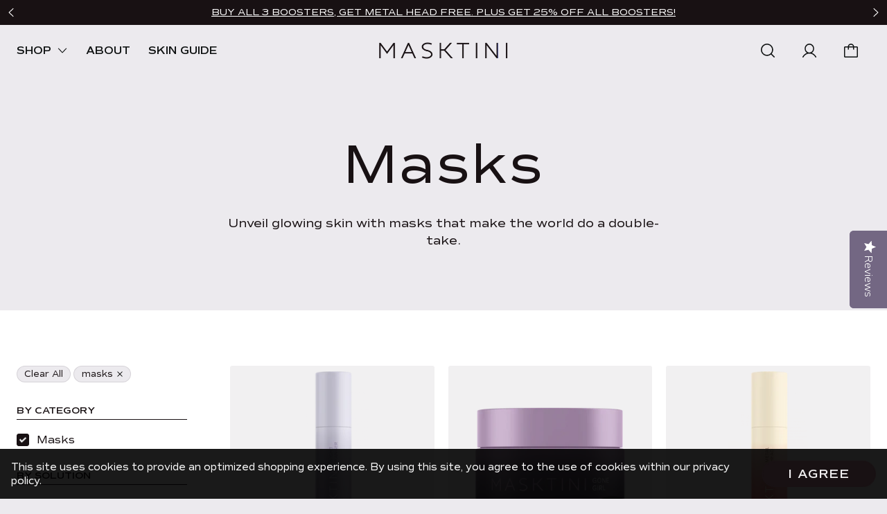

--- FILE ---
content_type: text/html; charset=utf-8
request_url: https://masktini.com/collections/glowfolio%E2%84%A2/category-masks
body_size: 24269
content:
<!doctype html>
<html class="no-js" lang="en">
  <head>
    <meta name="google-site-verification" content="T8EBB36G19E0BeXWNRGrbHcvhCiMfYR22zs9CHtuRHI" />
    <meta charset="utf-8">
    <meta http-equiv="X-UA-Compatible" content="IE=edge">
    <meta name="viewport" content="width=device-width,initial-scale=1">
    <meta name="theme-color" content="">
    <link rel="canonical" href="https://masktini.com/collections/glowfolio%e2%84%a2/category-masks">
    <link rel="preconnect" href="https://cdn.shopify.com" crossorigin><link rel="icon" type="image/png" href="//masktini.com/cdn/shop/files/masktini-favicon.png?crop=center&height=32&v=1671064952&width=32">

    <title>Masks</title>

    

    

<meta property="og:site_name" content="Masktini">
<meta property="og:url" content="https://masktini.com/collections/glowfolio%e2%84%a2/category-masks">
<meta property="og:title" content="Masks">
<meta property="og:type" content="product.group">
<meta property="og:description" content="Luxurious, results-oriented masks and skincare to help even the most sensitive skin achieve complexion perfection. Choose Masktini for your best self unmasked."><meta property="og:image" content="http://masktini.com/cdn/shop/collections/shop-header-temp.jpg?v=1668497611">
  <meta property="og:image:secure_url" content="https://masktini.com/cdn/shop/collections/shop-header-temp.jpg?v=1668497611">
  <meta property="og:image:width" content="1000">
  <meta property="og:image:height" content="1000"><meta name="twitter:card" content="summary_large_image">
<meta name="twitter:title" content="Masks">
<meta name="twitter:description" content="Luxurious, results-oriented masks and skincare to help even the most sensitive skin achieve complexion perfection. Choose Masktini for your best self unmasked.">

    <script src="https://cdnjs.cloudflare.com/ajax/libs/jquery/3.4.0/jquery.min.js" defer="defer"></script>
    <script type="text/javascript">(function e(){var e=document.createElement("script");e.type="text/javascript",e.async=true,e.src="//staticw2.yotpo.com/r8Td3q0WaHhoPAtyjzQBV6mSXglyxR24DlHj6SVM/widget.js";var t=document.getElementsByTagName("script")[0];t.parentNode.insertBefore(e,t)})();</script>

    <script src="//masktini.com/cdn/shop/t/64/assets/lazysizes.min.js?v=61763048558278217801684699964" async="async"></script>
    <script src="//masktini.com/cdn/shop/t/64/assets/tingle.js?v=35323701742990420991684699964" defer="defer"></script>
    <script src="//masktini.com/cdn/shop/t/64/assets/keen_slider.js?v=20370036364967013071684699964" defer="defer"></script>
    <script src="//masktini.com/cdn/shop/t/64/assets/global.js?v=37760153468508466591684699964" defer="defer"></script>
    <!-- Google tag (gtag.js) -->
    <script async src="https://www.googletagmanager.com/gtag/js?id=AW-693413623"></script> <script> window.dataLayer = window.dataLayer || []; function gtag(){dataLayer.push(arguments);} gtag('js', new Date()); gtag('config', 'AW-693413623'); </script>
    <script>window.performance && window.performance.mark && window.performance.mark('shopify.content_for_header.start');</script><meta name="google-site-verification" content="y0fz04kD3rzc9S3qKoCbWpvHpiD3uJ2JPaS6YnvmWBQ">
<meta id="shopify-digital-wallet" name="shopify-digital-wallet" content="/5682790489/digital_wallets/dialog">
<meta name="shopify-checkout-api-token" content="bf5e92f63b780567ec9b3c51360d9e8b">
<link rel="alternate" type="application/atom+xml" title="Feed" href="/collections/glowfolio%E2%84%A2/category-masks.atom" />
<link rel="alternate" type="application/json+oembed" href="https://masktini.com/collections/glowfolio%e2%84%a2/category-masks.oembed">
<script async="async" src="/checkouts/internal/preloads.js?locale=en-US"></script>
<link rel="preconnect" href="https://shop.app" crossorigin="anonymous">
<script async="async" src="https://shop.app/checkouts/internal/preloads.js?locale=en-US&shop_id=5682790489" crossorigin="anonymous"></script>
<script id="apple-pay-shop-capabilities" type="application/json">{"shopId":5682790489,"countryCode":"US","currencyCode":"USD","merchantCapabilities":["supports3DS"],"merchantId":"gid:\/\/shopify\/Shop\/5682790489","merchantName":"Masktini","requiredBillingContactFields":["postalAddress","email"],"requiredShippingContactFields":["postalAddress","email"],"shippingType":"shipping","supportedNetworks":["visa","masterCard","amex","discover","elo","jcb"],"total":{"type":"pending","label":"Masktini","amount":"1.00"},"shopifyPaymentsEnabled":true,"supportsSubscriptions":true}</script>
<script id="shopify-features" type="application/json">{"accessToken":"bf5e92f63b780567ec9b3c51360d9e8b","betas":["rich-media-storefront-analytics"],"domain":"masktini.com","predictiveSearch":true,"shopId":5682790489,"locale":"en"}</script>
<script>var Shopify = Shopify || {};
Shopify.shop = "masktini.myshopify.com";
Shopify.locale = "en";
Shopify.currency = {"active":"USD","rate":"1.0"};
Shopify.country = "US";
Shopify.theme = {"name":"Main Theme Rebuild - 5-12-23 - Github","id":124896542809,"schema_name":"Simplistic","schema_version":"2.5.5","theme_store_id":null,"role":"main"};
Shopify.theme.handle = "null";
Shopify.theme.style = {"id":null,"handle":null};
Shopify.cdnHost = "masktini.com/cdn";
Shopify.routes = Shopify.routes || {};
Shopify.routes.root = "/";</script>
<script type="module">!function(o){(o.Shopify=o.Shopify||{}).modules=!0}(window);</script>
<script>!function(o){function n(){var o=[];function n(){o.push(Array.prototype.slice.apply(arguments))}return n.q=o,n}var t=o.Shopify=o.Shopify||{};t.loadFeatures=n(),t.autoloadFeatures=n()}(window);</script>
<script>
  window.ShopifyPay = window.ShopifyPay || {};
  window.ShopifyPay.apiHost = "shop.app\/pay";
  window.ShopifyPay.redirectState = null;
</script>
<script id="shop-js-analytics" type="application/json">{"pageType":"collection"}</script>
<script defer="defer" async type="module" src="//masktini.com/cdn/shopifycloud/shop-js/modules/v2/client.init-shop-cart-sync_BN7fPSNr.en.esm.js"></script>
<script defer="defer" async type="module" src="//masktini.com/cdn/shopifycloud/shop-js/modules/v2/chunk.common_Cbph3Kss.esm.js"></script>
<script defer="defer" async type="module" src="//masktini.com/cdn/shopifycloud/shop-js/modules/v2/chunk.modal_DKumMAJ1.esm.js"></script>
<script type="module">
  await import("//masktini.com/cdn/shopifycloud/shop-js/modules/v2/client.init-shop-cart-sync_BN7fPSNr.en.esm.js");
await import("//masktini.com/cdn/shopifycloud/shop-js/modules/v2/chunk.common_Cbph3Kss.esm.js");
await import("//masktini.com/cdn/shopifycloud/shop-js/modules/v2/chunk.modal_DKumMAJ1.esm.js");

  window.Shopify.SignInWithShop?.initShopCartSync?.({"fedCMEnabled":true,"windoidEnabled":true});

</script>
<script>
  window.Shopify = window.Shopify || {};
  if (!window.Shopify.featureAssets) window.Shopify.featureAssets = {};
  window.Shopify.featureAssets['shop-js'] = {"shop-cart-sync":["modules/v2/client.shop-cart-sync_CJVUk8Jm.en.esm.js","modules/v2/chunk.common_Cbph3Kss.esm.js","modules/v2/chunk.modal_DKumMAJ1.esm.js"],"init-fed-cm":["modules/v2/client.init-fed-cm_7Fvt41F4.en.esm.js","modules/v2/chunk.common_Cbph3Kss.esm.js","modules/v2/chunk.modal_DKumMAJ1.esm.js"],"init-shop-email-lookup-coordinator":["modules/v2/client.init-shop-email-lookup-coordinator_Cc088_bR.en.esm.js","modules/v2/chunk.common_Cbph3Kss.esm.js","modules/v2/chunk.modal_DKumMAJ1.esm.js"],"init-windoid":["modules/v2/client.init-windoid_hPopwJRj.en.esm.js","modules/v2/chunk.common_Cbph3Kss.esm.js","modules/v2/chunk.modal_DKumMAJ1.esm.js"],"shop-button":["modules/v2/client.shop-button_B0jaPSNF.en.esm.js","modules/v2/chunk.common_Cbph3Kss.esm.js","modules/v2/chunk.modal_DKumMAJ1.esm.js"],"shop-cash-offers":["modules/v2/client.shop-cash-offers_DPIskqss.en.esm.js","modules/v2/chunk.common_Cbph3Kss.esm.js","modules/v2/chunk.modal_DKumMAJ1.esm.js"],"shop-toast-manager":["modules/v2/client.shop-toast-manager_CK7RT69O.en.esm.js","modules/v2/chunk.common_Cbph3Kss.esm.js","modules/v2/chunk.modal_DKumMAJ1.esm.js"],"init-shop-cart-sync":["modules/v2/client.init-shop-cart-sync_BN7fPSNr.en.esm.js","modules/v2/chunk.common_Cbph3Kss.esm.js","modules/v2/chunk.modal_DKumMAJ1.esm.js"],"init-customer-accounts-sign-up":["modules/v2/client.init-customer-accounts-sign-up_CfPf4CXf.en.esm.js","modules/v2/client.shop-login-button_DeIztwXF.en.esm.js","modules/v2/chunk.common_Cbph3Kss.esm.js","modules/v2/chunk.modal_DKumMAJ1.esm.js"],"pay-button":["modules/v2/client.pay-button_CgIwFSYN.en.esm.js","modules/v2/chunk.common_Cbph3Kss.esm.js","modules/v2/chunk.modal_DKumMAJ1.esm.js"],"init-customer-accounts":["modules/v2/client.init-customer-accounts_DQ3x16JI.en.esm.js","modules/v2/client.shop-login-button_DeIztwXF.en.esm.js","modules/v2/chunk.common_Cbph3Kss.esm.js","modules/v2/chunk.modal_DKumMAJ1.esm.js"],"avatar":["modules/v2/client.avatar_BTnouDA3.en.esm.js"],"init-shop-for-new-customer-accounts":["modules/v2/client.init-shop-for-new-customer-accounts_CsZy_esa.en.esm.js","modules/v2/client.shop-login-button_DeIztwXF.en.esm.js","modules/v2/chunk.common_Cbph3Kss.esm.js","modules/v2/chunk.modal_DKumMAJ1.esm.js"],"shop-follow-button":["modules/v2/client.shop-follow-button_BRMJjgGd.en.esm.js","modules/v2/chunk.common_Cbph3Kss.esm.js","modules/v2/chunk.modal_DKumMAJ1.esm.js"],"checkout-modal":["modules/v2/client.checkout-modal_B9Drz_yf.en.esm.js","modules/v2/chunk.common_Cbph3Kss.esm.js","modules/v2/chunk.modal_DKumMAJ1.esm.js"],"shop-login-button":["modules/v2/client.shop-login-button_DeIztwXF.en.esm.js","modules/v2/chunk.common_Cbph3Kss.esm.js","modules/v2/chunk.modal_DKumMAJ1.esm.js"],"lead-capture":["modules/v2/client.lead-capture_DXYzFM3R.en.esm.js","modules/v2/chunk.common_Cbph3Kss.esm.js","modules/v2/chunk.modal_DKumMAJ1.esm.js"],"shop-login":["modules/v2/client.shop-login_CA5pJqmO.en.esm.js","modules/v2/chunk.common_Cbph3Kss.esm.js","modules/v2/chunk.modal_DKumMAJ1.esm.js"],"payment-terms":["modules/v2/client.payment-terms_BxzfvcZJ.en.esm.js","modules/v2/chunk.common_Cbph3Kss.esm.js","modules/v2/chunk.modal_DKumMAJ1.esm.js"]};
</script>
<script>(function() {
  var isLoaded = false;
  function asyncLoad() {
    if (isLoaded) return;
    isLoaded = true;
    var urls = ["https:\/\/s3.amazonaws.com\/verge-shopify\/verge-json-ld.js?shop=masktini.myshopify.com","https:\/\/gcc.metizapps.com\/assets\/js\/app.js?shop=masktini.myshopify.com","https:\/\/s3.amazonaws.com\/pixelpop\/usercontent\/scripts\/f4f85a5f-1fd8-4508-bc53-a9b36708708e\/pixelpop.js?shop=masktini.myshopify.com","https:\/\/static.shareasale.com\/json\/shopify\/shareasale-tracking.js?sasmid=147085\u0026ssmtid=19038\u0026shop=masktini.myshopify.com","https:\/\/cdn.nfcube.com\/instafeed-a7ef36fd6b8c7168e8c9d68c269e870d.js?shop=masktini.myshopify.com"];
    for (var i = 0; i < urls.length; i++) {
      var s = document.createElement('script');
      s.type = 'text/javascript';
      s.async = true;
      s.src = urls[i];
      var x = document.getElementsByTagName('script')[0];
      x.parentNode.insertBefore(s, x);
    }
  };
  if(window.attachEvent) {
    window.attachEvent('onload', asyncLoad);
  } else {
    window.addEventListener('load', asyncLoad, false);
  }
})();</script>
<script id="__st">var __st={"a":5682790489,"offset":-28800,"reqid":"6394a2b9-cb16-4408-b4b4-b787a60a9e1d-1769913496","pageurl":"masktini.com\/collections\/glowfolio%E2%84%A2\/category-masks","u":"46500c41f6d9","p":"collection","rtyp":"collection","rid":92294742105};</script>
<script>window.ShopifyPaypalV4VisibilityTracking = true;</script>
<script id="captcha-bootstrap">!function(){'use strict';const t='contact',e='account',n='new_comment',o=[[t,t],['blogs',n],['comments',n],[t,'customer']],c=[[e,'customer_login'],[e,'guest_login'],[e,'recover_customer_password'],[e,'create_customer']],r=t=>t.map((([t,e])=>`form[action*='/${t}']:not([data-nocaptcha='true']) input[name='form_type'][value='${e}']`)).join(','),a=t=>()=>t?[...document.querySelectorAll(t)].map((t=>t.form)):[];function s(){const t=[...o],e=r(t);return a(e)}const i='password',u='form_key',d=['recaptcha-v3-token','g-recaptcha-response','h-captcha-response',i],f=()=>{try{return window.sessionStorage}catch{return}},m='__shopify_v',_=t=>t.elements[u];function p(t,e,n=!1){try{const o=window.sessionStorage,c=JSON.parse(o.getItem(e)),{data:r}=function(t){const{data:e,action:n}=t;return t[m]||n?{data:e,action:n}:{data:t,action:n}}(c);for(const[e,n]of Object.entries(r))t.elements[e]&&(t.elements[e].value=n);n&&o.removeItem(e)}catch(o){console.error('form repopulation failed',{error:o})}}const l='form_type',E='cptcha';function T(t){t.dataset[E]=!0}const w=window,h=w.document,L='Shopify',v='ce_forms',y='captcha';let A=!1;((t,e)=>{const n=(g='f06e6c50-85a8-45c8-87d0-21a2b65856fe',I='https://cdn.shopify.com/shopifycloud/storefront-forms-hcaptcha/ce_storefront_forms_captcha_hcaptcha.v1.5.2.iife.js',D={infoText:'Protected by hCaptcha',privacyText:'Privacy',termsText:'Terms'},(t,e,n)=>{const o=w[L][v],c=o.bindForm;if(c)return c(t,g,e,D).then(n);var r;o.q.push([[t,g,e,D],n]),r=I,A||(h.body.append(Object.assign(h.createElement('script'),{id:'captcha-provider',async:!0,src:r})),A=!0)});var g,I,D;w[L]=w[L]||{},w[L][v]=w[L][v]||{},w[L][v].q=[],w[L][y]=w[L][y]||{},w[L][y].protect=function(t,e){n(t,void 0,e),T(t)},Object.freeze(w[L][y]),function(t,e,n,w,h,L){const[v,y,A,g]=function(t,e,n){const i=e?o:[],u=t?c:[],d=[...i,...u],f=r(d),m=r(i),_=r(d.filter((([t,e])=>n.includes(e))));return[a(f),a(m),a(_),s()]}(w,h,L),I=t=>{const e=t.target;return e instanceof HTMLFormElement?e:e&&e.form},D=t=>v().includes(t);t.addEventListener('submit',(t=>{const e=I(t);if(!e)return;const n=D(e)&&!e.dataset.hcaptchaBound&&!e.dataset.recaptchaBound,o=_(e),c=g().includes(e)&&(!o||!o.value);(n||c)&&t.preventDefault(),c&&!n&&(function(t){try{if(!f())return;!function(t){const e=f();if(!e)return;const n=_(t);if(!n)return;const o=n.value;o&&e.removeItem(o)}(t);const e=Array.from(Array(32),(()=>Math.random().toString(36)[2])).join('');!function(t,e){_(t)||t.append(Object.assign(document.createElement('input'),{type:'hidden',name:u})),t.elements[u].value=e}(t,e),function(t,e){const n=f();if(!n)return;const o=[...t.querySelectorAll(`input[type='${i}']`)].map((({name:t})=>t)),c=[...d,...o],r={};for(const[a,s]of new FormData(t).entries())c.includes(a)||(r[a]=s);n.setItem(e,JSON.stringify({[m]:1,action:t.action,data:r}))}(t,e)}catch(e){console.error('failed to persist form',e)}}(e),e.submit())}));const S=(t,e)=>{t&&!t.dataset[E]&&(n(t,e.some((e=>e===t))),T(t))};for(const o of['focusin','change'])t.addEventListener(o,(t=>{const e=I(t);D(e)&&S(e,y())}));const B=e.get('form_key'),M=e.get(l),P=B&&M;t.addEventListener('DOMContentLoaded',(()=>{const t=y();if(P)for(const e of t)e.elements[l].value===M&&p(e,B);[...new Set([...A(),...v().filter((t=>'true'===t.dataset.shopifyCaptcha))])].forEach((e=>S(e,t)))}))}(h,new URLSearchParams(w.location.search),n,t,e,['guest_login'])})(!0,!0)}();</script>
<script integrity="sha256-4kQ18oKyAcykRKYeNunJcIwy7WH5gtpwJnB7kiuLZ1E=" data-source-attribution="shopify.loadfeatures" defer="defer" src="//masktini.com/cdn/shopifycloud/storefront/assets/storefront/load_feature-a0a9edcb.js" crossorigin="anonymous"></script>
<script crossorigin="anonymous" defer="defer" src="//masktini.com/cdn/shopifycloud/storefront/assets/shopify_pay/storefront-65b4c6d7.js?v=20250812"></script>
<script data-source-attribution="shopify.dynamic_checkout.dynamic.init">var Shopify=Shopify||{};Shopify.PaymentButton=Shopify.PaymentButton||{isStorefrontPortableWallets:!0,init:function(){window.Shopify.PaymentButton.init=function(){};var t=document.createElement("script");t.src="https://masktini.com/cdn/shopifycloud/portable-wallets/latest/portable-wallets.en.js",t.type="module",document.head.appendChild(t)}};
</script>
<script data-source-attribution="shopify.dynamic_checkout.buyer_consent">
  function portableWalletsHideBuyerConsent(e){var t=document.getElementById("shopify-buyer-consent"),n=document.getElementById("shopify-subscription-policy-button");t&&n&&(t.classList.add("hidden"),t.setAttribute("aria-hidden","true"),n.removeEventListener("click",e))}function portableWalletsShowBuyerConsent(e){var t=document.getElementById("shopify-buyer-consent"),n=document.getElementById("shopify-subscription-policy-button");t&&n&&(t.classList.remove("hidden"),t.removeAttribute("aria-hidden"),n.addEventListener("click",e))}window.Shopify?.PaymentButton&&(window.Shopify.PaymentButton.hideBuyerConsent=portableWalletsHideBuyerConsent,window.Shopify.PaymentButton.showBuyerConsent=portableWalletsShowBuyerConsent);
</script>
<script data-source-attribution="shopify.dynamic_checkout.cart.bootstrap">document.addEventListener("DOMContentLoaded",(function(){function t(){return document.querySelector("shopify-accelerated-checkout-cart, shopify-accelerated-checkout")}if(t())Shopify.PaymentButton.init();else{new MutationObserver((function(e,n){t()&&(Shopify.PaymentButton.init(),n.disconnect())})).observe(document.body,{childList:!0,subtree:!0})}}));
</script>
<link id="shopify-accelerated-checkout-styles" rel="stylesheet" media="screen" href="https://masktini.com/cdn/shopifycloud/portable-wallets/latest/accelerated-checkout-backwards-compat.css" crossorigin="anonymous">
<style id="shopify-accelerated-checkout-cart">
        #shopify-buyer-consent {
  margin-top: 1em;
  display: inline-block;
  width: 100%;
}

#shopify-buyer-consent.hidden {
  display: none;
}

#shopify-subscription-policy-button {
  background: none;
  border: none;
  padding: 0;
  text-decoration: underline;
  font-size: inherit;
  cursor: pointer;
}

#shopify-subscription-policy-button::before {
  box-shadow: none;
}

      </style>

<script>window.performance && window.performance.mark && window.performance.mark('shopify.content_for_header.end');</script>
<link rel="preconnect" href="https://fonts.googleapis.com"><link rel="preconnect" href="https://fonts.gstatic.com" crossorigin> <link href="https://fonts.googleapis.com/css2?family=Raleway:wght@400;900&family=Roboto:ital,wght@0,400;0,700;1,400&display=swap" rel="stylesheet">
<link href="//masktini.com/cdn/shop/t/64/assets/base.css?v=95514166612541256521696945099" rel="stylesheet" type="text/css" media="all" />
    <link href="//masktini.com/cdn/shop/t/64/assets/keen_slider.css?v=122633785220706624331684699964" rel="stylesheet" type="text/css" media="all" />

    <script>document.documentElement.className = document.documentElement.className.replace('no-js', 'js');</script>

    <script type="module">
      var groups = {}; document.querySelectorAll('[data-parallax-group]').forEach((x)=>groups[x.dataset.parallaxGroup]=''); var options = {breakpoints: [{"(max-width: 1300px)": {"disabled": false}}]}; Object.keys(groups).forEach((g)=>{$s.parallaxElements(document.querySelectorAll('[data-parallax-group="'+g+'"]'), options)});
    </script><!-- SCHEMA MARKUP -->
<script type="application/ld+json">
    {
        "@context": "https://schema.org",
        "@type": "Website",
        "url": "https://masktini.com",
        "potentialAction": {
            "@type": "SearchAction",
            "target": "https://masktini.com/search?q={query}",
            "query-input": "required name=query"
        }
    }
</script>
<script type="application/ld+json">
    {
        "@context": "https://schema.org",
        "@type": "Organization",
        "name": "Masktini",
        "url": "https://masktini.com",
        "description": "Luxurious, results-oriented masks and skincare to help even the most sensitive skin achieve complexion perfection. Choose Masktini for your best self unmasked.",
        "logo": "https://masktini.com/cdn/shop/t/64/assets/logo.png?v=14717",
        "image": "https://masktini.com/cdn/shop/t/64/assets/social.jpg?v=14717",
        "sameAs": ["https://www.youtube.com/channel/UCxTNANZtcsES8TRWEHEHRsw","https://www.tiktok.com/@masktini","https://www.facebook.com/masktini","https://instagram.com/masktini"],
        "address": {
            "@type": "PostalAddress",
            "streetAddress": "2629 Townsgate Road, Suite 235",
            "addressLocality": "Westlake Village",
            "addressRegion": "California",
            "postalCode": "91361",
            "addressCountry": "United States"
        },
        "telephone": "6165662778"
    }
</script><!-- SCHEMA MARKUP COLLECTION -->
<script type="application/ld+json">
      {
          "@context": "http://schema.org",
          "@type": "BreadcrumbList",
          "itemListElement": [
              {
                  "@type": "ListItem",
                  "position": 1,
                  "item": {
                      "@type": "Website",
                      "@id": "https://masktini.com",
                      "name": "Masktini"
                  }
              },
              {
                  "@type": "ListItem",
                  "position": 2,
                  "item": {
                      "@type": "CollectionPage",
                      "@id": "https://masktini.com/collections/glowfolio%E2%84%A2",
                      "name": "Masks"
                  }
              }
          ]
      }
</script>
<script type="application/ld+json">
    [
        {
            "@context" : "http://schema.org",
            "@type": "CollectionPage",
            "name": "Masks",
            "url": "https://masktini.com/collections/glowfolio%E2%84%A2",
            "description": "",
            "image": "https://masktini.com/cdn/shop/collections/shop-header-temp.jpg?crop=center&height=1000&v=1668497611&width=1000"
        }
    ]
</script>
<script type="application/ld+json">
[
  {
    "@context":"http://schema.org",
    "@type":"ItemList",
    "name":"Masks",
    "url":"https://masktini.com/collections/glowfolio%E2%84%A2",
    "description":"",
    "image":"https://masktini.com/cdn/shop/collections/shop-header-temp.jpg?crop=center&height=1000&v=1668497611&width=1000",
    "mainEntityOfPage":{
      "@type":"CollectionPage",
      "@id":"https://masktini.com/collections/glowfolio%E2%84%A2"
    },
    "itemListElement":[{"@type":"ListItem","name":"Night Ranger","url":"https://masktini.com/products/night-ranger-overnight-renewal-mask","position":1},{"@type":"ListItem","name":"Gone Girl","url":"https://masktini.com/products/gone-girl","position":2},{"@type":"ListItem","name":"Metal Head","url":"https://masktini.com/products/metal-head-brightening-mask","position":3},{"@type":"ListItem","name":"Woke Bae","url":"https://masktini.com/products/woke-bae-moisturizer-spritz-mask","position":4}]
  }
]
</script><!-- Google tag (gtag.js) -->
<script async src="https://www.googletagmanager.com/gtag/js?id=AW-693413623"></script>
<script>
  window.dataLayer = window.dataLayer || [];
  function gtag(){dataLayer.push(arguments);}
  gtag('js', new Date());

  gtag('config', 'AW-693413623');
</script>

<script type="text/javascript">
(function(d, b, a, s, e) {
  var t = b.createElement(a),
      fs = b.getElementsByTagName(a)[0];
  t.async = 1;
  t.id = e;
  t.src = s;
  fs.parentNode.insertBefore(t, fs);
})(window, document, 'script', 'https://www.glosswire.com/pixels/js-min.js?id=Glosswire-959254605307563', 'glosswire-conversion');
</script>

  

<!-- BEGIN app block: shopify://apps/yotpo-product-reviews/blocks/reviews_tab/eb7dfd7d-db44-4334-bc49-c893b51b36cf -->

    <div
            class="yotpo-widget-instance"
            data-yotpo-instance-id="924979"
            data-yotpo-product-id="">
    </div>



<!-- END app block --><!-- BEGIN app block: shopify://apps/gift-box/blocks/head/f53ea332-e066-453a-9116-800349284dfb --><script>
const isProductPage = window.location.pathname.includes("/products/");

// Allow redirect only on product pages.
if (isProductPage) {
  const GHOST_PRODUCT_TYPE = "giftbox_ghost_product";
  // Use product handle to check the type of the product.
  const product_type = "";
  if (product_type == GHOST_PRODUCT_TYPE) {
    // Redirect to the GP parent URL stored in the GP's metafields.
    const parent_product_url = '';
    if (parent_product_url === null || parent_product_url === '') {
      window.location.replace("/");
    } else {
      window.location.replace(parent_product_url);
    }
  }
}
</script>

<script
  src="https://giftbox.ds-cdn.com/static/main.js?shop=masktini.myshopify.com"

  async

></script>


<!-- END app block --><!-- BEGIN app block: shopify://apps/timesact-pre-order/blocks/app-embed/bf6c109b-79b5-457c-8752-0e5e9e9676e7 -->
<!-- END app block --><!-- BEGIN app block: shopify://apps/klaviyo-email-marketing-sms/blocks/klaviyo-onsite-embed/2632fe16-c075-4321-a88b-50b567f42507 -->












  <script async src="https://static.klaviyo.com/onsite/js/RCWAUD/klaviyo.js?company_id=RCWAUD"></script>
  <script>!function(){if(!window.klaviyo){window._klOnsite=window._klOnsite||[];try{window.klaviyo=new Proxy({},{get:function(n,i){return"push"===i?function(){var n;(n=window._klOnsite).push.apply(n,arguments)}:function(){for(var n=arguments.length,o=new Array(n),w=0;w<n;w++)o[w]=arguments[w];var t="function"==typeof o[o.length-1]?o.pop():void 0,e=new Promise((function(n){window._klOnsite.push([i].concat(o,[function(i){t&&t(i),n(i)}]))}));return e}}})}catch(n){window.klaviyo=window.klaviyo||[],window.klaviyo.push=function(){var n;(n=window._klOnsite).push.apply(n,arguments)}}}}();</script>

  




  <script>
    window.klaviyoReviewsProductDesignMode = false
  </script>







<!-- END app block --><!-- BEGIN app block: shopify://apps/yotpo-product-reviews/blocks/settings/eb7dfd7d-db44-4334-bc49-c893b51b36cf -->


<script type="text/javascript">
  (function e(){var e=document.createElement("script");
  e.type="text/javascript",e.async=true,
  e.src="//staticw2.yotpo.com/r8Td3q0WaHhoPAtyjzQBV6mSXglyxR24DlHj6SVM/widget.js?lang=en";
  var t=document.getElementsByTagName("script")[0];
  t.parentNode.insertBefore(e,t)})();
</script>



  
<!-- END app block --><script src="https://cdn.shopify.com/extensions/3ee93129-d11c-4adb-8a29-0c9bec8a2202/preorder-notify-me-timesact-17/assets/timesact.js" type="text/javascript" defer="defer"></script>
<link href="https://cdn.shopify.com/extensions/3ee93129-d11c-4adb-8a29-0c9bec8a2202/preorder-notify-me-timesact-17/assets/timesact.css" rel="stylesheet" type="text/css" media="all">
<link href="https://monorail-edge.shopifysvc.com" rel="dns-prefetch">
<script>(function(){if ("sendBeacon" in navigator && "performance" in window) {try {var session_token_from_headers = performance.getEntriesByType('navigation')[0].serverTiming.find(x => x.name == '_s').description;} catch {var session_token_from_headers = undefined;}var session_cookie_matches = document.cookie.match(/_shopify_s=([^;]*)/);var session_token_from_cookie = session_cookie_matches && session_cookie_matches.length === 2 ? session_cookie_matches[1] : "";var session_token = session_token_from_headers || session_token_from_cookie || "";function handle_abandonment_event(e) {var entries = performance.getEntries().filter(function(entry) {return /monorail-edge.shopifysvc.com/.test(entry.name);});if (!window.abandonment_tracked && entries.length === 0) {window.abandonment_tracked = true;var currentMs = Date.now();var navigation_start = performance.timing.navigationStart;var payload = {shop_id: 5682790489,url: window.location.href,navigation_start,duration: currentMs - navigation_start,session_token,page_type: "collection"};window.navigator.sendBeacon("https://monorail-edge.shopifysvc.com/v1/produce", JSON.stringify({schema_id: "online_store_buyer_site_abandonment/1.1",payload: payload,metadata: {event_created_at_ms: currentMs,event_sent_at_ms: currentMs}}));}}window.addEventListener('pagehide', handle_abandonment_event);}}());</script>
<script id="web-pixels-manager-setup">(function e(e,d,r,n,o){if(void 0===o&&(o={}),!Boolean(null===(a=null===(i=window.Shopify)||void 0===i?void 0:i.analytics)||void 0===a?void 0:a.replayQueue)){var i,a;window.Shopify=window.Shopify||{};var t=window.Shopify;t.analytics=t.analytics||{};var s=t.analytics;s.replayQueue=[],s.publish=function(e,d,r){return s.replayQueue.push([e,d,r]),!0};try{self.performance.mark("wpm:start")}catch(e){}var l=function(){var e={modern:/Edge?\/(1{2}[4-9]|1[2-9]\d|[2-9]\d{2}|\d{4,})\.\d+(\.\d+|)|Firefox\/(1{2}[4-9]|1[2-9]\d|[2-9]\d{2}|\d{4,})\.\d+(\.\d+|)|Chrom(ium|e)\/(9{2}|\d{3,})\.\d+(\.\d+|)|(Maci|X1{2}).+ Version\/(15\.\d+|(1[6-9]|[2-9]\d|\d{3,})\.\d+)([,.]\d+|)( \(\w+\)|)( Mobile\/\w+|) Safari\/|Chrome.+OPR\/(9{2}|\d{3,})\.\d+\.\d+|(CPU[ +]OS|iPhone[ +]OS|CPU[ +]iPhone|CPU IPhone OS|CPU iPad OS)[ +]+(15[._]\d+|(1[6-9]|[2-9]\d|\d{3,})[._]\d+)([._]\d+|)|Android:?[ /-](13[3-9]|1[4-9]\d|[2-9]\d{2}|\d{4,})(\.\d+|)(\.\d+|)|Android.+Firefox\/(13[5-9]|1[4-9]\d|[2-9]\d{2}|\d{4,})\.\d+(\.\d+|)|Android.+Chrom(ium|e)\/(13[3-9]|1[4-9]\d|[2-9]\d{2}|\d{4,})\.\d+(\.\d+|)|SamsungBrowser\/([2-9]\d|\d{3,})\.\d+/,legacy:/Edge?\/(1[6-9]|[2-9]\d|\d{3,})\.\d+(\.\d+|)|Firefox\/(5[4-9]|[6-9]\d|\d{3,})\.\d+(\.\d+|)|Chrom(ium|e)\/(5[1-9]|[6-9]\d|\d{3,})\.\d+(\.\d+|)([\d.]+$|.*Safari\/(?![\d.]+ Edge\/[\d.]+$))|(Maci|X1{2}).+ Version\/(10\.\d+|(1[1-9]|[2-9]\d|\d{3,})\.\d+)([,.]\d+|)( \(\w+\)|)( Mobile\/\w+|) Safari\/|Chrome.+OPR\/(3[89]|[4-9]\d|\d{3,})\.\d+\.\d+|(CPU[ +]OS|iPhone[ +]OS|CPU[ +]iPhone|CPU IPhone OS|CPU iPad OS)[ +]+(10[._]\d+|(1[1-9]|[2-9]\d|\d{3,})[._]\d+)([._]\d+|)|Android:?[ /-](13[3-9]|1[4-9]\d|[2-9]\d{2}|\d{4,})(\.\d+|)(\.\d+|)|Mobile Safari.+OPR\/([89]\d|\d{3,})\.\d+\.\d+|Android.+Firefox\/(13[5-9]|1[4-9]\d|[2-9]\d{2}|\d{4,})\.\d+(\.\d+|)|Android.+Chrom(ium|e)\/(13[3-9]|1[4-9]\d|[2-9]\d{2}|\d{4,})\.\d+(\.\d+|)|Android.+(UC? ?Browser|UCWEB|U3)[ /]?(15\.([5-9]|\d{2,})|(1[6-9]|[2-9]\d|\d{3,})\.\d+)\.\d+|SamsungBrowser\/(5\.\d+|([6-9]|\d{2,})\.\d+)|Android.+MQ{2}Browser\/(14(\.(9|\d{2,})|)|(1[5-9]|[2-9]\d|\d{3,})(\.\d+|))(\.\d+|)|K[Aa][Ii]OS\/(3\.\d+|([4-9]|\d{2,})\.\d+)(\.\d+|)/},d=e.modern,r=e.legacy,n=navigator.userAgent;return n.match(d)?"modern":n.match(r)?"legacy":"unknown"}(),u="modern"===l?"modern":"legacy",c=(null!=n?n:{modern:"",legacy:""})[u],f=function(e){return[e.baseUrl,"/wpm","/b",e.hashVersion,"modern"===e.buildTarget?"m":"l",".js"].join("")}({baseUrl:d,hashVersion:r,buildTarget:u}),m=function(e){var d=e.version,r=e.bundleTarget,n=e.surface,o=e.pageUrl,i=e.monorailEndpoint;return{emit:function(e){var a=e.status,t=e.errorMsg,s=(new Date).getTime(),l=JSON.stringify({metadata:{event_sent_at_ms:s},events:[{schema_id:"web_pixels_manager_load/3.1",payload:{version:d,bundle_target:r,page_url:o,status:a,surface:n,error_msg:t},metadata:{event_created_at_ms:s}}]});if(!i)return console&&console.warn&&console.warn("[Web Pixels Manager] No Monorail endpoint provided, skipping logging."),!1;try{return self.navigator.sendBeacon.bind(self.navigator)(i,l)}catch(e){}var u=new XMLHttpRequest;try{return u.open("POST",i,!0),u.setRequestHeader("Content-Type","text/plain"),u.send(l),!0}catch(e){return console&&console.warn&&console.warn("[Web Pixels Manager] Got an unhandled error while logging to Monorail."),!1}}}}({version:r,bundleTarget:l,surface:e.surface,pageUrl:self.location.href,monorailEndpoint:e.monorailEndpoint});try{o.browserTarget=l,function(e){var d=e.src,r=e.async,n=void 0===r||r,o=e.onload,i=e.onerror,a=e.sri,t=e.scriptDataAttributes,s=void 0===t?{}:t,l=document.createElement("script"),u=document.querySelector("head"),c=document.querySelector("body");if(l.async=n,l.src=d,a&&(l.integrity=a,l.crossOrigin="anonymous"),s)for(var f in s)if(Object.prototype.hasOwnProperty.call(s,f))try{l.dataset[f]=s[f]}catch(e){}if(o&&l.addEventListener("load",o),i&&l.addEventListener("error",i),u)u.appendChild(l);else{if(!c)throw new Error("Did not find a head or body element to append the script");c.appendChild(l)}}({src:f,async:!0,onload:function(){if(!function(){var e,d;return Boolean(null===(d=null===(e=window.Shopify)||void 0===e?void 0:e.analytics)||void 0===d?void 0:d.initialized)}()){var d=window.webPixelsManager.init(e)||void 0;if(d){var r=window.Shopify.analytics;r.replayQueue.forEach((function(e){var r=e[0],n=e[1],o=e[2];d.publishCustomEvent(r,n,o)})),r.replayQueue=[],r.publish=d.publishCustomEvent,r.visitor=d.visitor,r.initialized=!0}}},onerror:function(){return m.emit({status:"failed",errorMsg:"".concat(f," has failed to load")})},sri:function(e){var d=/^sha384-[A-Za-z0-9+/=]+$/;return"string"==typeof e&&d.test(e)}(c)?c:"",scriptDataAttributes:o}),m.emit({status:"loading"})}catch(e){m.emit({status:"failed",errorMsg:(null==e?void 0:e.message)||"Unknown error"})}}})({shopId: 5682790489,storefrontBaseUrl: "https://masktini.com",extensionsBaseUrl: "https://extensions.shopifycdn.com/cdn/shopifycloud/web-pixels-manager",monorailEndpoint: "https://monorail-edge.shopifysvc.com/unstable/produce_batch",surface: "storefront-renderer",enabledBetaFlags: ["2dca8a86"],webPixelsConfigList: [{"id":"1621164121","configuration":"{\"accountID\":\"RCWAUD\",\"webPixelConfig\":\"eyJlbmFibGVBZGRlZFRvQ2FydEV2ZW50cyI6IHRydWV9\"}","eventPayloadVersion":"v1","runtimeContext":"STRICT","scriptVersion":"524f6c1ee37bacdca7657a665bdca589","type":"APP","apiClientId":123074,"privacyPurposes":["ANALYTICS","MARKETING"],"dataSharingAdjustments":{"protectedCustomerApprovalScopes":["read_customer_address","read_customer_email","read_customer_name","read_customer_personal_data","read_customer_phone"]}},{"id":"912523353","configuration":"{\"masterTagID\":\"19038\",\"merchantID\":\"147085\",\"appPath\":\"https:\/\/daedalus.shareasale.com\",\"storeID\":\"NaN\",\"xTypeMode\":\"NaN\",\"xTypeValue\":\"NaN\",\"channelDedup\":\"NaN\"}","eventPayloadVersion":"v1","runtimeContext":"STRICT","scriptVersion":"f300cca684872f2df140f714437af558","type":"APP","apiClientId":4929191,"privacyPurposes":["ANALYTICS","MARKETING"],"dataSharingAdjustments":{"protectedCustomerApprovalScopes":["read_customer_personal_data"]}},{"id":"467894361","configuration":"{\"config\":\"{\\\"google_tag_ids\\\":[\\\"GT-MQXL6GW\\\",\\\"AW-693413623\\\",\\\"G-XZZ2QSLEH0\\\"],\\\"target_country\\\":\\\"US\\\",\\\"gtag_events\\\":[{\\\"type\\\":\\\"begin_checkout\\\",\\\"action_label\\\":\\\"G-XZZ2QSLEH0\\\"},{\\\"type\\\":\\\"search\\\",\\\"action_label\\\":\\\"G-XZZ2QSLEH0\\\"},{\\\"type\\\":\\\"view_item\\\",\\\"action_label\\\":[\\\"MC-LPY9W9BZD9\\\",\\\"G-XZZ2QSLEH0\\\"]},{\\\"type\\\":\\\"purchase\\\",\\\"action_label\\\":[\\\"MC-LPY9W9BZD9\\\",\\\"AW-693413623\\\/02pvCI6fppQYEPfN0soC\\\",\\\"G-XZZ2QSLEH0\\\"]},{\\\"type\\\":\\\"page_view\\\",\\\"action_label\\\":[\\\"MC-LPY9W9BZD9\\\",\\\"G-XZZ2QSLEH0\\\"]},{\\\"type\\\":\\\"add_payment_info\\\",\\\"action_label\\\":\\\"G-XZZ2QSLEH0\\\"},{\\\"type\\\":\\\"add_to_cart\\\",\\\"action_label\\\":\\\"G-XZZ2QSLEH0\\\"}],\\\"enable_monitoring_mode\\\":false}\"}","eventPayloadVersion":"v1","runtimeContext":"OPEN","scriptVersion":"b2a88bafab3e21179ed38636efcd8a93","type":"APP","apiClientId":1780363,"privacyPurposes":[],"dataSharingAdjustments":{"protectedCustomerApprovalScopes":["read_customer_address","read_customer_email","read_customer_name","read_customer_personal_data","read_customer_phone"]}},{"id":"348946521","configuration":"{\"pixelCode\":\"CKA824JC77U5QBMNMVJG\"}","eventPayloadVersion":"v1","runtimeContext":"STRICT","scriptVersion":"22e92c2ad45662f435e4801458fb78cc","type":"APP","apiClientId":4383523,"privacyPurposes":["ANALYTICS","MARKETING","SALE_OF_DATA"],"dataSharingAdjustments":{"protectedCustomerApprovalScopes":["read_customer_address","read_customer_email","read_customer_name","read_customer_personal_data","read_customer_phone"]}},{"id":"164266073","configuration":"{\"pixel_id\":\"312948316051225\",\"pixel_type\":\"facebook_pixel\",\"metaapp_system_user_token\":\"-\"}","eventPayloadVersion":"v1","runtimeContext":"OPEN","scriptVersion":"ca16bc87fe92b6042fbaa3acc2fbdaa6","type":"APP","apiClientId":2329312,"privacyPurposes":["ANALYTICS","MARKETING","SALE_OF_DATA"],"dataSharingAdjustments":{"protectedCustomerApprovalScopes":["read_customer_address","read_customer_email","read_customer_name","read_customer_personal_data","read_customer_phone"]}},{"id":"60620889","configuration":"{\"tagID\":\"2613122859707\"}","eventPayloadVersion":"v1","runtimeContext":"STRICT","scriptVersion":"18031546ee651571ed29edbe71a3550b","type":"APP","apiClientId":3009811,"privacyPurposes":["ANALYTICS","MARKETING","SALE_OF_DATA"],"dataSharingAdjustments":{"protectedCustomerApprovalScopes":["read_customer_address","read_customer_email","read_customer_name","read_customer_personal_data","read_customer_phone"]}},{"id":"109215833","eventPayloadVersion":"v1","runtimeContext":"LAX","scriptVersion":"1","type":"CUSTOM","privacyPurposes":["ANALYTICS"],"name":"Google Analytics tag (migrated)"},{"id":"shopify-app-pixel","configuration":"{}","eventPayloadVersion":"v1","runtimeContext":"STRICT","scriptVersion":"0450","apiClientId":"shopify-pixel","type":"APP","privacyPurposes":["ANALYTICS","MARKETING"]},{"id":"shopify-custom-pixel","eventPayloadVersion":"v1","runtimeContext":"LAX","scriptVersion":"0450","apiClientId":"shopify-pixel","type":"CUSTOM","privacyPurposes":["ANALYTICS","MARKETING"]}],isMerchantRequest: false,initData: {"shop":{"name":"Masktini","paymentSettings":{"currencyCode":"USD"},"myshopifyDomain":"masktini.myshopify.com","countryCode":"US","storefrontUrl":"https:\/\/masktini.com"},"customer":null,"cart":null,"checkout":null,"productVariants":[],"purchasingCompany":null},},"https://masktini.com/cdn","1d2a099fw23dfb22ep557258f5m7a2edbae",{"modern":"","legacy":""},{"shopId":"5682790489","storefrontBaseUrl":"https:\/\/masktini.com","extensionBaseUrl":"https:\/\/extensions.shopifycdn.com\/cdn\/shopifycloud\/web-pixels-manager","surface":"storefront-renderer","enabledBetaFlags":"[\"2dca8a86\"]","isMerchantRequest":"false","hashVersion":"1d2a099fw23dfb22ep557258f5m7a2edbae","publish":"custom","events":"[[\"page_viewed\",{}],[\"collection_viewed\",{\"collection\":{\"id\":\"92294742105\",\"title\":\"Masks\",\"productVariants\":[{\"price\":{\"amount\":95.0,\"currencyCode\":\"USD\"},\"product\":{\"title\":\"Night Ranger\",\"vendor\":\"masktini\",\"id\":\"1712617652313\",\"untranslatedTitle\":\"Night Ranger\",\"url\":\"\/products\/night-ranger-overnight-renewal-mask\",\"type\":\"Mask\"},\"id\":\"15964651651161\",\"image\":{\"src\":\"\/\/masktini.com\/cdn\/shop\/products\/product__night_ranger.png?v=1573716614\"},\"sku\":\"003\",\"title\":\"Default Title\",\"untranslatedTitle\":\"Default Title\"},{\"price\":{\"amount\":75.0,\"currencyCode\":\"USD\"},\"product\":{\"title\":\"Gone Girl\",\"vendor\":\"Masktini\",\"id\":\"1712624992345\",\"untranslatedTitle\":\"Gone Girl\",\"url\":\"\/products\/gone-girl\",\"type\":\"Mask\"},\"id\":\"15964828794969\",\"image\":{\"src\":\"\/\/masktini.com\/cdn\/shop\/files\/Masktini-Gone-Girl-Jar_2000px_SA.png?v=1689820365\"},\"sku\":\"004\",\"title\":\"Default Title\",\"untranslatedTitle\":\"Default Title\"},{\"price\":{\"amount\":78.0,\"currencyCode\":\"USD\"},\"product\":{\"title\":\"Metal Head\",\"vendor\":\"masktini\",\"id\":\"1712613130329\",\"untranslatedTitle\":\"Metal Head\",\"url\":\"\/products\/metal-head-brightening-mask\",\"type\":\"Mask\"},\"id\":\"15964576743513\",\"image\":{\"src\":\"\/\/masktini.com\/cdn\/shop\/products\/product__metal_head.png?v=1573716525\"},\"sku\":\"002\",\"title\":\"Default Title\",\"untranslatedTitle\":\"Default Title\"},{\"price\":{\"amount\":65.0,\"currencyCode\":\"USD\"},\"product\":{\"title\":\"Woke Bae\",\"vendor\":\"masktini\",\"id\":\"1640176386137\",\"untranslatedTitle\":\"Woke Bae\",\"url\":\"\/products\/woke-bae-moisturizer-spritz-mask\",\"type\":\"Face Cream\"},\"id\":\"14940850782297\",\"image\":{\"src\":\"\/\/masktini.com\/cdn\/shop\/files\/product__woke_bae-_1.png?v=1689820760\"},\"sku\":\"001\",\"title\":\"Default Title\",\"untranslatedTitle\":\"Default Title\"}]}}]]"});</script><script>
  window.ShopifyAnalytics = window.ShopifyAnalytics || {};
  window.ShopifyAnalytics.meta = window.ShopifyAnalytics.meta || {};
  window.ShopifyAnalytics.meta.currency = 'USD';
  var meta = {"products":[{"id":1712617652313,"gid":"gid:\/\/shopify\/Product\/1712617652313","vendor":"masktini","type":"Mask","handle":"night-ranger-overnight-renewal-mask","variants":[{"id":15964651651161,"price":9500,"name":"Night Ranger","public_title":null,"sku":"003"}],"remote":false},{"id":1712624992345,"gid":"gid:\/\/shopify\/Product\/1712624992345","vendor":"Masktini","type":"Mask","handle":"gone-girl","variants":[{"id":15964828794969,"price":7500,"name":"Gone Girl","public_title":null,"sku":"004"}],"remote":false},{"id":1712613130329,"gid":"gid:\/\/shopify\/Product\/1712613130329","vendor":"masktini","type":"Mask","handle":"metal-head-brightening-mask","variants":[{"id":15964576743513,"price":7800,"name":"Metal Head","public_title":null,"sku":"002"}],"remote":false},{"id":1640176386137,"gid":"gid:\/\/shopify\/Product\/1640176386137","vendor":"masktini","type":"Face Cream","handle":"woke-bae-moisturizer-spritz-mask","variants":[{"id":14940850782297,"price":6500,"name":"Woke Bae","public_title":null,"sku":"001"}],"remote":false}],"page":{"pageType":"collection","resourceType":"collection","resourceId":92294742105,"requestId":"6394a2b9-cb16-4408-b4b4-b787a60a9e1d-1769913496"}};
  for (var attr in meta) {
    window.ShopifyAnalytics.meta[attr] = meta[attr];
  }
</script>
<script class="analytics">
  (function () {
    var customDocumentWrite = function(content) {
      var jquery = null;

      if (window.jQuery) {
        jquery = window.jQuery;
      } else if (window.Checkout && window.Checkout.$) {
        jquery = window.Checkout.$;
      }

      if (jquery) {
        jquery('body').append(content);
      }
    };

    var hasLoggedConversion = function(token) {
      if (token) {
        return document.cookie.indexOf('loggedConversion=' + token) !== -1;
      }
      return false;
    }

    var setCookieIfConversion = function(token) {
      if (token) {
        var twoMonthsFromNow = new Date(Date.now());
        twoMonthsFromNow.setMonth(twoMonthsFromNow.getMonth() + 2);

        document.cookie = 'loggedConversion=' + token + '; expires=' + twoMonthsFromNow;
      }
    }

    var trekkie = window.ShopifyAnalytics.lib = window.trekkie = window.trekkie || [];
    if (trekkie.integrations) {
      return;
    }
    trekkie.methods = [
      'identify',
      'page',
      'ready',
      'track',
      'trackForm',
      'trackLink'
    ];
    trekkie.factory = function(method) {
      return function() {
        var args = Array.prototype.slice.call(arguments);
        args.unshift(method);
        trekkie.push(args);
        return trekkie;
      };
    };
    for (var i = 0; i < trekkie.methods.length; i++) {
      var key = trekkie.methods[i];
      trekkie[key] = trekkie.factory(key);
    }
    trekkie.load = function(config) {
      trekkie.config = config || {};
      trekkie.config.initialDocumentCookie = document.cookie;
      var first = document.getElementsByTagName('script')[0];
      var script = document.createElement('script');
      script.type = 'text/javascript';
      script.onerror = function(e) {
        var scriptFallback = document.createElement('script');
        scriptFallback.type = 'text/javascript';
        scriptFallback.onerror = function(error) {
                var Monorail = {
      produce: function produce(monorailDomain, schemaId, payload) {
        var currentMs = new Date().getTime();
        var event = {
          schema_id: schemaId,
          payload: payload,
          metadata: {
            event_created_at_ms: currentMs,
            event_sent_at_ms: currentMs
          }
        };
        return Monorail.sendRequest("https://" + monorailDomain + "/v1/produce", JSON.stringify(event));
      },
      sendRequest: function sendRequest(endpointUrl, payload) {
        // Try the sendBeacon API
        if (window && window.navigator && typeof window.navigator.sendBeacon === 'function' && typeof window.Blob === 'function' && !Monorail.isIos12()) {
          var blobData = new window.Blob([payload], {
            type: 'text/plain'
          });

          if (window.navigator.sendBeacon(endpointUrl, blobData)) {
            return true;
          } // sendBeacon was not successful

        } // XHR beacon

        var xhr = new XMLHttpRequest();

        try {
          xhr.open('POST', endpointUrl);
          xhr.setRequestHeader('Content-Type', 'text/plain');
          xhr.send(payload);
        } catch (e) {
          console.log(e);
        }

        return false;
      },
      isIos12: function isIos12() {
        return window.navigator.userAgent.lastIndexOf('iPhone; CPU iPhone OS 12_') !== -1 || window.navigator.userAgent.lastIndexOf('iPad; CPU OS 12_') !== -1;
      }
    };
    Monorail.produce('monorail-edge.shopifysvc.com',
      'trekkie_storefront_load_errors/1.1',
      {shop_id: 5682790489,
      theme_id: 124896542809,
      app_name: "storefront",
      context_url: window.location.href,
      source_url: "//masktini.com/cdn/s/trekkie.storefront.c59ea00e0474b293ae6629561379568a2d7c4bba.min.js"});

        };
        scriptFallback.async = true;
        scriptFallback.src = '//masktini.com/cdn/s/trekkie.storefront.c59ea00e0474b293ae6629561379568a2d7c4bba.min.js';
        first.parentNode.insertBefore(scriptFallback, first);
      };
      script.async = true;
      script.src = '//masktini.com/cdn/s/trekkie.storefront.c59ea00e0474b293ae6629561379568a2d7c4bba.min.js';
      first.parentNode.insertBefore(script, first);
    };
    trekkie.load(
      {"Trekkie":{"appName":"storefront","development":false,"defaultAttributes":{"shopId":5682790489,"isMerchantRequest":null,"themeId":124896542809,"themeCityHash":"16684571053315533372","contentLanguage":"en","currency":"USD","eventMetadataId":"decbe2c4-af57-44c5-80fa-1e5b2496242b"},"isServerSideCookieWritingEnabled":true,"monorailRegion":"shop_domain","enabledBetaFlags":["65f19447","b5387b81"]},"Session Attribution":{},"S2S":{"facebookCapiEnabled":true,"source":"trekkie-storefront-renderer","apiClientId":580111}}
    );

    var loaded = false;
    trekkie.ready(function() {
      if (loaded) return;
      loaded = true;

      window.ShopifyAnalytics.lib = window.trekkie;

      var originalDocumentWrite = document.write;
      document.write = customDocumentWrite;
      try { window.ShopifyAnalytics.merchantGoogleAnalytics.call(this); } catch(error) {};
      document.write = originalDocumentWrite;

      window.ShopifyAnalytics.lib.page(null,{"pageType":"collection","resourceType":"collection","resourceId":92294742105,"requestId":"6394a2b9-cb16-4408-b4b4-b787a60a9e1d-1769913496","shopifyEmitted":true});

      var match = window.location.pathname.match(/checkouts\/(.+)\/(thank_you|post_purchase)/)
      var token = match? match[1]: undefined;
      if (!hasLoggedConversion(token)) {
        setCookieIfConversion(token);
        window.ShopifyAnalytics.lib.track("Viewed Product Category",{"currency":"USD","category":"Collection: glowfolio™","collectionName":"glowfolio™","collectionId":92294742105,"nonInteraction":true},undefined,undefined,{"shopifyEmitted":true});
      }
    });


        var eventsListenerScript = document.createElement('script');
        eventsListenerScript.async = true;
        eventsListenerScript.src = "//masktini.com/cdn/shopifycloud/storefront/assets/shop_events_listener-3da45d37.js";
        document.getElementsByTagName('head')[0].appendChild(eventsListenerScript);

})();</script>
  <script>
  if (!window.ga || (window.ga && typeof window.ga !== 'function')) {
    window.ga = function ga() {
      (window.ga.q = window.ga.q || []).push(arguments);
      if (window.Shopify && window.Shopify.analytics && typeof window.Shopify.analytics.publish === 'function') {
        window.Shopify.analytics.publish("ga_stub_called", {}, {sendTo: "google_osp_migration"});
      }
      console.error("Shopify's Google Analytics stub called with:", Array.from(arguments), "\nSee https://help.shopify.com/manual/promoting-marketing/pixels/pixel-migration#google for more information.");
    };
    if (window.Shopify && window.Shopify.analytics && typeof window.Shopify.analytics.publish === 'function') {
      window.Shopify.analytics.publish("ga_stub_initialized", {}, {sendTo: "google_osp_migration"});
    }
  }
</script>
<script
  defer
  src="https://masktini.com/cdn/shopifycloud/perf-kit/shopify-perf-kit-3.1.0.min.js"
  data-application="storefront-renderer"
  data-shop-id="5682790489"
  data-render-region="gcp-us-central1"
  data-page-type="collection"
  data-theme-instance-id="124896542809"
  data-theme-name="Simplistic"
  data-theme-version="2.5.5"
  data-monorail-region="shop_domain"
  data-resource-timing-sampling-rate="10"
  data-shs="true"
  data-shs-beacon="true"
  data-shs-export-with-fetch="true"
  data-shs-logs-sample-rate="1"
  data-shs-beacon-endpoint="https://masktini.com/api/collect"
></script>
</head>

  
  <body>
    <a class="skip-to-content-link btn visually-hidden" href="#main-content">
      Skip to Main Content
    </a><div id="shopify-section-announcement_bar" class="shopify-section"><style>
  #shopify-section-announcement_bar {position: relative; z-index: 101; background-color: #181113;}
  #shopify-section-announcement_bar .announcement-bar {text-align: center; padding: 0 var(--container-padding); color: #ffffff; padding-top: 0.625em; padding-bottom: 0.625em; line-height: 1.2;}
  .announcement-bar p {margin: 0;}
  #shopify-section-announcement_bar .announcement-content {font-size: 0.875em;}announcements-carousel .keen-slider {margin: 0 2em;}
  announcements-carousel .keen-arrow.prev {left: 0; right: auto;}
  announcements-carousel .keen-arrow.next {left: auto; right: 0;}
  announcements-carousel .keen-arrow {font-size: 1em;}
  announcements-carousel .keen-arrow svg path {fill: #ffffff;}
  announcements-carousel .keen-slider-slide {padding-left: 0; padding-right: 0;}</style><announcements-carousel class="keen" data-autoplay="0" >
  <div class="keen-slider"><div class="announcement-bar keen-slider-slide" role="region" aria-label="Announcement" ><a href="/collections/boosters" class="link"><div class="announcement-content">
          <p>BUY ALL 3 BOOSTERS, GET METAL HEAD FREE. PLUS GET 25% OFF ALL BOOSTERS!</p>
        </div></a></div><div class="announcement-bar keen-slider-slide" role="region" aria-label="Announcement" ><div class="announcement-content">
          <p>FREE SHIPPING ON ORDERS OVER $100</p>
        </div></div></div>
  <button aria-label="Go to previous slide" class="keen-arrow prev">
    <svg aria-hidden="true"  role="presentation" class="icon icon-arrow-left" viewBox="0 0 32 32"><path fill="" d="M23.5,26.984L21.883,28.5L8.5,16L21.883,3.5L23.5,5.009L11.742,16L23.5,26.984z"/></svg>
  </button>
  <button aria-label="Go to next slide" class="keen-arrow next">
    <svg aria-hidden="true"  role="presentation" class="icon icon-arrow-right" viewBox="0 0 32 32"><path fill="" d="M8.5,5.015L10.117,3.5L23.5,16L10.117,28.5L8.5,26.991L20.258,16L8.5,5.015z"/></svg>
  </button>
</announcements-carousel></div><header id="header" class="header-outer" role="banner"><div id="shopify-section-header" class="shopify-section header-inner"><style>
.header-outer {
  --header-menu-font-size: 1em;
  --header-menu-font-weight: 600;
  --header-menu-letter-spacing: inherit;
  --header-menu-text-transform: uppercase;
  --header-submenu-color: var(--header-color);
  --header-logo-max-width: 11.625em;
}
.mobile-menu-button {
  --mobile-menu-button-bg-color: ;
  --mobile-menu-button-icon-color: #000000;
}
@media (min-width: 901px) {
  .header-outer {
    --header-color: #eceaee;
    --header-border: 0px solid #FFFFFF;
    --header-text-color: #0e1111;
  }.header-outer {
    position: sticky;
    top: 0px;
  }}

@media (max-width: 900px) {
  .header-outer {
    --header-color: #eceaee;
    --header-border: 0px solid #FFFFFF;
    --header-text-color: #181113;
    --header-logo-max-width: 9.5em;
  }.header-outer {
    position: sticky;
    top: 0px;
  }.header-content.logo-center .logo {margin-left: -2em;} /* Compensate width of mobile-menu-button (hardcoded to 2em) */
}
</style><div class="large--hide">
  <button type="button" class="mobile-menu-button" aria-label="Open Menu" aria-haspopup="true"><svg aria-hidden="true"  role="presentation" class="icon icon-hamburger" viewBox="0 0 18 14"><path fill="" d="M8,13.8H1c-0.4,0-0.8-0.3-0.8-0.8s0.3-0.8,0.8-0.8h7c0.4,0,0.8,0.3,0.8,0.8S8.4,13.8,8,13.8z M17,7.8H1 C0.6,7.8,0.2,7.4,0.2,7S0.6,6.2,1,6.2h16c0.4,0,0.8,0.3,0.8,0.8S17.4,7.8,17,7.8z M17,1.8H1C0.6,1.8,0.2,1.4,0.2,1S0.6,0.2,1,0.2h16 c0.4,0,0.8,0.3,0.8,0.8S17.4,1.8,17,1.8z"/></svg></button>
</div><div class="container header-content logo-center body-font"><nav class="header-main-menu flex-1 justify-content-start"><div class="item  has-dropdown" aria-haspopup="true" data-parent="shop">
  <a class="nav-1" href="/collections/all" >
    Shop
<svg aria-hidden="true"  role="presentation" class="icon icon-arrow-down" viewBox="0 0 32 32"><path fill="" d="M26.985,8.5l1.516,1.617L16.001,23.5l-12.5-13.383L5.009,8.5l10.992,11.758L26.985,8.5z"/></svg>
</a><div class="submenu expandable">
    <div class="submenu-inner"><div class="item  ">
      <a class="nav-2" href="/collections/all">Shop All
</a></div><div class="item active ">
      <a class="nav-2" href="/collections/glowfolio%E2%84%A2">Masks
</a></div><div class="item  ">
      <a class="nav-2" href="/collections/creams">Creams
</a></div><div class="item  ">
      <a class="nav-2" href="/collections/boosters">Boosters
</a></div></div>
  </div></div>
<div class="item " data-parent="about">
  <a class="nav-1" href="/pages/about" >
    About
</a></div>
<div class="item " data-parent="skin-guide">
  <a class="nav-1" href="/blogs/news" >
    Skin Guide
</a></div>
</nav><a href="/" class="logo"><img src="//masktini.com/cdn/shop/files/Logotype.png?v=1660659023&width=350" alt="Masktini" width="372" height="50" /></a>
  <nav class="header-main-menu flex-1"></nav>  <div class="top-utils">
    <div class="top-utils-wrap"><button type="button" aria-controls="search-bar" aria-expanded="false" aria-label="Product Search" class="trigger-search item nav-1 medium-down--hide"><svg aria-hidden="true"  role="presentation" class="icon icon-search" viewBox="0 0 20 20"><path fill="" d="M19.775 18.6848L15.6204 14.539C17.0867 12.793 17.8225 10.5481 17.6742 8.27274C17.5259 5.99733 16.5051 3.86701 14.8247 2.32609C13.1442 0.785172 10.9338 -0.0473769 8.65457 0.00208409C6.37531 0.0515451 4.20313 0.979197 2.59107 2.59157C0.979009 4.20394 0.0515353 6.37653 0.00208369 8.65623C-0.0473679 10.9359 0.785021 13.1467 2.32565 14.8275C3.86627 16.5083 5.99618 17.5293 8.27115 17.6776C10.5461 17.8259 12.7905 17.09 14.5362 15.6234L18.6812 19.7788C18.8279 19.9207 19.024 20 19.2281 20C19.4322 20 19.6283 19.9207 19.775 19.7788C19.9191 19.6332 20 19.4366 20 19.2318C20 19.0269 19.9191 18.8303 19.775 18.6848ZM1.57356 8.86735C1.57356 7.42483 2.00123 6.01471 2.80249 4.8153C3.60376 3.61589 4.74263 2.68107 6.07509 2.12904C7.40754 1.57701 8.87374 1.43258 10.2883 1.714C11.7028 1.99542 13.0021 2.69006 14.0219 3.71007C15.0418 4.73008 15.7363 6.02966 16.0176 7.44446C16.299 8.85925 16.1546 10.3257 15.6027 11.6584C15.0507 12.9912 14.1161 14.1302 12.9169 14.9317C11.7177 15.7331 10.3079 16.1608 8.86565 16.1608C6.93244 16.1583 5.07915 15.3891 3.71216 14.0218C2.34518 12.6546 1.57609 10.8009 1.57356 8.86735Z"/></svg></button>
        <div id="search-bar">
          <div class="container flex align-items-start"><search-form data-autocomplete="true" data-predictive-search="true" data-show-price="true">
  <form action="/search" method="get" class="search-form" role="search">
    <input type="search" class="input-search animation" name="q" value="" 	autocorrect="off" autocomplete="off" autocapitalize="off" spellcheck="false" placeholder="Search" aria-label="Enter search terms" />
    <input type="hidden" name="type" value="product" />
    <button aria-label="Submit search" tabindex="-1" focusable="false"><svg aria-hidden="true"  role="presentation" class="icon icon-search" viewBox="0 0 20 20"><path fill="" d="M19.775 18.6848L15.6204 14.539C17.0867 12.793 17.8225 10.5481 17.6742 8.27274C17.5259 5.99733 16.5051 3.86701 14.8247 2.32609C13.1442 0.785172 10.9338 -0.0473769 8.65457 0.00208409C6.37531 0.0515451 4.20313 0.979197 2.59107 2.59157C0.979009 4.20394 0.0515353 6.37653 0.00208369 8.65623C-0.0473679 10.9359 0.785021 13.1467 2.32565 14.8275C3.86627 16.5083 5.99618 17.5293 8.27115 17.6776C10.5461 17.8259 12.7905 17.09 14.5362 15.6234L18.6812 19.7788C18.8279 19.9207 19.024 20 19.2281 20C19.4322 20 19.6283 19.9207 19.775 19.7788C19.9191 19.6332 20 19.4366 20 19.2318C20 19.0269 19.9191 18.8303 19.775 18.6848ZM1.57356 8.86735C1.57356 7.42483 2.00123 6.01471 2.80249 4.8153C3.60376 3.61589 4.74263 2.68107 6.07509 2.12904C7.40754 1.57701 8.87374 1.43258 10.2883 1.714C11.7028 1.99542 13.0021 2.69006 14.0219 3.71007C15.0418 4.73008 15.7363 6.02966 16.0176 7.44446C16.299 8.85925 16.1546 10.3257 15.6027 11.6584C15.0507 12.9912 14.1161 14.1302 12.9169 14.9317C11.7177 15.7331 10.3079 16.1608 8.86565 16.1608C6.93244 16.1583 5.07915 15.3891 3.71216 14.0218C2.34518 12.6546 1.57609 10.8009 1.57356 8.86735Z"/></svg></button>
  </form>
  <div class="search-results" role="region" aria-live="polite"></div>
</search-form><button class="close-search-bar" aria-label="Close search bar">
              <svg aria-hidden="true"  role="presentation" class="icon icon-close" viewBox="0 0 32 32"><path fill="" d="M17.825,16l10.208,10.207l-1.827,1.826L16,17.824L5.793,28.033l-1.826-1.826L14.174,16L3.967,5.793l1.826-1.826L16,14.174 L26.208,3.967l1.825,1.826L17.825,16z"/></svg>
            </button>          
          </div>
        </div><a href="/account/login" title="My Account" class="trigger-account item nav-1 medium-down--hide"><svg aria-hidden="true"  role="presentation" class="icon icon-user" viewBox="0 0 20 20"><path fill="" d="M19.8658 18.7499C18.4484 16.1864 16.1796 14.2624 13.4943 13.3468C14.7814 12.5432 15.7816 11.3183 16.3413 9.86012C16.901 8.40193 16.9891 6.79116 16.5923 5.27527C16.1954 3.75937 15.3354 2.4222 14.1445 1.46918C12.9535 0.516158 11.4975 0 10 0C8.50253 0 7.04648 0.516158 5.85554 1.46918C4.66459 2.4222 3.80462 3.75937 3.40774 5.27527C3.01086 6.79116 3.09903 8.40193 3.65869 9.86012C4.21836 11.3183 5.21857 12.5432 6.50566 13.3468C3.82043 14.2624 1.55162 16.1864 0.134191 18.7499C0.0747391 18.8404 0.0337685 18.9429 0.0138537 19.0509C-0.00606115 19.1588 -0.00448986 19.27 0.0184688 19.3773C0.0414274 19.4846 0.0852773 19.5857 0.147263 19.6744C0.209248 19.7631 0.28803 19.8373 0.378657 19.8924C0.469284 19.9476 0.569798 19.9825 0.673882 19.9949C0.777967 20.0073 0.883373 19.997 0.983476 19.9646C1.08358 19.9322 1.17622 19.8784 1.25557 19.8066C1.33492 19.7348 1.39927 19.6465 1.44457 19.5474C2.31282 17.9723 3.56034 16.6646 5.06198 15.7555C6.56361 14.8464 8.26657 14.3678 10 14.3678C11.7334 14.3678 13.4364 14.8464 14.938 15.7555C16.4397 16.6646 17.6872 17.9723 18.5554 19.5474C18.6007 19.6465 18.6651 19.7348 18.7444 19.8066C18.8238 19.8784 18.9164 19.9322 19.0165 19.9646C19.1166 19.997 19.222 20.0073 19.3261 19.9949C19.4302 19.9825 19.5307 19.9476 19.6213 19.8924C19.712 19.8373 19.7908 19.7631 19.8527 19.6744C19.9147 19.5857 19.9586 19.4846 19.9815 19.3773C20.0045 19.27 20.0061 19.1588 19.9861 19.0509C19.9662 18.9429 19.9253 18.8404 19.8658 18.7499ZM4.68253 7.18604C4.68253 6.08191 4.99439 5.00259 5.57868 4.08454C6.16297 3.1665 6.99345 2.45097 7.96509 2.02844C8.93673 1.60591 10.0059 1.49536 11.0374 1.71076C12.0689 1.92616 13.0164 2.45785 13.76 3.23858C14.5037 4.01931 15.0101 5.01403 15.2153 6.09694C15.4205 7.17984 15.3152 8.30231 14.9127 9.32238C14.5102 10.3425 13.8287 11.2143 12.9542 11.8278C12.0798 12.4412 11.0517 12.7686 10 12.7686C8.58972 12.7686 7.2372 12.1804 6.23998 11.1335C5.24276 10.0866 4.68253 8.66662 4.68253 7.18604Z"/></svg></a><a href="/cart" title="My Shopping Cart" class="trigger-cart item nav-1"><svg aria-hidden="true"  role="presentation" class="icon icon-bag" viewBox="0 0 20 20"><path fill="" d="M18.4615 3.98658H14.5481C14.363 2.87073 13.8051 1.85881 12.973 1.1294C12.1408 0.399999 11.0879 0 10 0C8.9121 0 7.85917 0.399999 7.02703 1.1294C6.19489 1.85881 5.63704 2.87073 5.45192 3.98658H1.53846C1.13044 3.98658 0.739122 4.15529 0.450605 4.4556C0.162087 4.75591 0 5.16322 0 5.58792V18.3987C0 18.8234 0.162087 19.2307 0.450605 19.531C0.739122 19.8313 1.13044 20 1.53846 20H18.4615C18.8696 20 19.2609 19.8313 19.5494 19.531C19.8379 19.2307 20 18.8234 20 18.3987V5.58792C20 5.16322 19.8379 4.75591 19.5494 4.4556C19.2609 4.15529 18.8696 3.98658 18.4615 3.98658ZM10 1.58457C10.682 1.58592 11.3443 1.82234 11.8836 2.2569C12.4229 2.69146 12.8087 3.29969 12.9808 3.98658H7.01923C7.19132 3.29969 7.57713 2.69146 8.11639 2.2569C8.65566 1.82234 9.31801 1.58592 10 1.58457ZM18.4615 18.3987H1.53846V5.58792H5.38462V7.98993C5.38462 8.20229 5.46566 8.40594 5.60992 8.55609C5.75418 8.70625 5.94983 8.79061 6.15385 8.79061C6.35786 8.79061 6.55352 8.70625 6.69777 8.55609C6.84203 8.40594 6.92308 8.20229 6.92308 7.98993V5.58792H13.0769V7.98993C13.0769 8.20229 13.158 8.40594 13.3022 8.55609C13.4465 8.70625 13.6421 8.79061 13.8462 8.79061C14.0502 8.79061 14.2458 8.70625 14.3901 8.55609C14.5343 8.40594 14.6154 8.20229 14.6154 7.98993V5.58792H18.4615V18.3987Z"/></svg><div class="cart-count"></div>
      </a></div>
</div></div>

<script type="module">
  function setVarStyleHeaderOffset() {
    var headerOffset;
    var headerHeight = document.getElementById('header').offsetHeight;
    if($s.media.isLarge){headerOffset = headerHeight;}
    if($s.media.isMediumDown){headerOffset = headerHeight;}
    document.documentElement.style.setProperty('--header-offset', headerOffset + 'px');
    document.documentElement.style.setProperty('--header-height', headerHeight + 'px');
  }
  window.addEventListener('mediaChange', $s.debounce(setVarStyleHeaderOffset, 1000, true)); //1000ms delay before calculating height to allow animations to end.
  setVarStyleHeaderOffset();
</script>

</div></header><main id="main-content" role="main" tabindex="-1">
      <div id="shopify-section-template--14954287628377__1662125810bf1061a5" class="shopify-section simple-header"><style>
  .simple-header {background-color: #eceaee;}
  #shopify-section-template--14954287628377__1662125810bf1061a5 {
    --section-padding: 5.5em 0;
  }
  @media (max-width: 900px){
   #shopify-section-template--14954287628377__1662125810bf1061a5 {
      --section-padding: 3.875em 0;
   }
  }
</style>
<link href="//masktini.com/cdn/shop/t/64/assets/simple_header.css?v=82846389657082550141684699964" rel="stylesheet" type="text/css" media="all" />


<div class="container flex direction-column justify-content-center"><h1>Masks</h1><p class="center">Unveil glowing skin with masks that make the world do a double-take.</p></div>

</div><section id="shopify-section-template--14954287628377__16286051377b5f2e7c" class="shopify-section"><link href="//masktini.com/cdn/shop/t/64/assets/collection_main.css?v=69847379234882153351684699964" rel="stylesheet" type="text/css" media="all" />
<link href="//masktini.com/cdn/shop/t/64/assets/product_card_atc.css?v=182041106333834625671684699964" rel="stylesheet" type="text/css" media="all" />
  <script src="//masktini.com/cdn/shop/t/64/assets/product_main.js?v=110081073137412639151684699964" defer="defer"></script><style>
    collection-filters {
      --filters-title-bg-color: #000000;
      --filters-title-color: #ffffff;
      --filters-title-weight: 700;
      --filters-title-transform: uppercase;
      --filters-title-border-color: #000000;
    }</style>
  <link href="//masktini.com/cdn/shop/t/64/assets/collection_filters.css?v=61639303267343149801696945099" rel="stylesheet" type="text/css" media="all" />
<script src="//masktini.com/cdn/shop/t/64/assets/pagination.js?v=45663075108773231581684699964" defer="defer"></script>
<script src="//masktini.com/cdn/shop/t/64/assets/collection_main.js?v=108863404950431183181684699964" defer="defer"></script>

<style>
.collection-grid {
  --items-per-row: 3;
  --grid-align: flex-start;
}
@media (max-width: 900px) {
  .collection-grid {
    --items-per-row: 2;
  }
}
@media (max-width: 600px) {
  .collection-grid {
    --items-per-row: 1;
  }
}
</style><div class="collection-main">
    <page-manager class="container" data-pagination-mode="pager"  data-update-url-page-parameter="true" data-monitor-history-change="true" data-current-page="1" data-total-pages="1" data-section-id="template--14954287628377__16286051377b5f2e7c" data-items-container-selector="#shopify-section-template--14954287628377__16286051377b5f2e7c .collection-grid" data-item-selector="#shopify-section-template--14954287628377__16286051377b5f2e7c .product-item, #shopify-section-template--14954287628377__16286051377b5f2e7c .featured-item">

      <div class="collection-top">
        <div class="wrap flex flex-wrap flex-align-center justify-content-between"><style>
.breadcrumb {font-size: 0.8125em; padding-bottom: 20px; border-bottom: 1px solid #eee;}
.breadcrumb svg.icon {margin: 0 5px;}
.breadcrumb .page-title {color: var(--body-color);}
</style>
<nav class="breadcrumb flex align-items-center" role="navigation" aria-label="breadcrumbs">
  <a href="/" title="Home">Home</a><svg aria-hidden="true"  role="presentation" class="icon icon-arrow-right" viewBox="0 0 32 32"><path fill="" d="M8.5,5.015L10.117,3.5L23.5,16L10.117,28.5L8.5,26.991L20.258,16L8.5,5.015z"/></svg><a href="/collections/glowfolio™" title="">Masks</a>
<svg aria-hidden="true"  role="presentation" class="icon icon-arrow-right" viewBox="0 0 32 32"><path fill="" d="M8.5,5.015L10.117,3.5L23.5,16L10.117,28.5L8.5,26.991L20.258,16L8.5,5.015z"/></svg><span>category:masks</span></nav><collection-sort data-sort-by="best-selling" class="sort-select flex align-items-center justify-content-between small--one-whole">
            <label for="sort-by">Sort by</label> 
            <select id="sort-by">
              <option value="manual" >Featured</option>
              <option value="price-ascending" >Price: Low to High</option>
              <option value="price-descending" >Price: High to Low</option>
              <option value="title-ascending" >A-Z</option>
              <option value="title-descending" >Z-A</option>
              <option value="created-ascending" >Oldest to Newest</option>
              <option value="created-descending" >Newest to Oldest</option>
              <option value="best-selling" selected>Best Selling</option>
            </select>
          </collection-sort>
        </div>
      </div>

      <div class="flex flex-wrap"><div class="filters-button-wrapper hide medium-down--show one-whole">
  <button class="open-filters btn one-whole flex justify-content-between v3">Filter By<svg aria-hidden="true"  role="presentation" class="icon icon-arrow-down" viewBox="0 0 32 32"><path fill="" d="M26.985,8.5l1.516,1.617L16.001,23.5l-12.5-13.383L5.009,8.5l10.992,11.758L26.985,8.5z"/></svg></button>
</div>
<collection-filters-tags class="collection-filters ease-animation-slow medium-down--flex direction-column" data-base-url="/collections/glowfolio%E2%84%A2">
  <div class="head hide medium-down--show">
    <div class="title">Filter All By</div>
    <button class="close close-filters" aria-label="Close Filters Modal">
      <svg aria-hidden="true"  role="presentation" class="icon icon-close" viewBox="0 0 32 32"><path fill="" d="M17.825,16l10.208,10.207l-1.827,1.826L16,17.824L5.793,28.033l-1.826-1.826L14.174,16L3.967,5.793l1.826-1.826L16,14.174 L26.208,3.967l1.825,1.826L17.825,16z"/></svg>
    </button>
  </div>
  <form class="filters-inner medium-down--flex-1"><div class="summary flex flex-wrap align-items-center">
        <button class="animation" type="button" data-clear-all="true">Clear All</button>
          <button type="button" class="flex align-items-center animation" data-option-id="filter-category-masks" arial-label="Remove filter masks">masks <svg aria-hidden="true"  role="presentation" class="icon icon-close" viewBox="0 0 32 32"><path fill="" d="M17.825,16l10.208,10.207l-1.827,1.826L16,17.824L5.793,28.033l-1.826-1.826L14.174,16L3.967,5.793l1.826-1.826L16,14.174 L26.208,3.967l1.825,1.826L17.825,16z"/></svg></button></div>
        <div data-param="" class="group">
          <div class="group-title">By Category</div>
          <div class="list"><div class="item">
                  

                  

                  
                    <a href="/collections/glowfolio%E2%84%A2" title="Remove tag category:masks">
                    <input class="visually-hidden" type="checkbox" checked="checked" />
                    <label class="flex align-items-center" id="filter-category-masks"><div class="checkbox animation"></div><div>
                        <span class="txt">masks</span>
                      </div>
                    </label>
                  </a>
                  
                </div></div>
        </div>
        <div data-param="" class="group">
          <div class="group-title">By Solution</div>
          <div class="list"><div class="item">
                  

                  

                  
                    <a href="/collections/glowfolio%E2%84%A2/category-masks+solution-acne-blemishes" title="Narrow selection to products matching tag solution:Acne &amp; Blemishes">
                    <input class="visually-hidden" type="checkbox"  />
                    <label class="flex align-items-center" id="filter-solution-acne-blemishes"><div class="checkbox animation"></div><div>
                        <span class="txt">Acne & Blemishes</span>
                      </div>
                    </label>
                  </a>
                  
                </div><div class="item">
                  

                  

                  
                    <a href="/collections/glowfolio%E2%84%A2/category-masks+solution-anti-aging" title="Narrow selection to products matching tag solution:Anti-Aging">
                    <input class="visually-hidden" type="checkbox"  />
                    <label class="flex align-items-center" id="filter-solution-anti-aging"><div class="checkbox animation"></div><div>
                        <span class="txt">Anti-Aging</span>
                      </div>
                    </label>
                  </a>
                  
                </div><div class="item">
                  

                  

                  
                    <a href="/collections/glowfolio%E2%84%A2/category-masks+solution-dark-spots" title="Narrow selection to products matching tag solution:Dark Spots">
                    <input class="visually-hidden" type="checkbox"  />
                    <label class="flex align-items-center" id="filter-solution-dark-spots"><div class="checkbox animation"></div><div>
                        <span class="txt">Dark Spots</span>
                      </div>
                    </label>
                  </a>
                  
                </div><div class="item">
                  

                  

                  
                    <a href="/collections/glowfolio%E2%84%A2/category-masks+solution-dryness" title="Narrow selection to products matching tag solution:Dryness">
                    <input class="visually-hidden" type="checkbox"  />
                    <label class="flex align-items-center" id="filter-solution-dryness"><div class="checkbox animation"></div><div>
                        <span class="txt">Dryness</span>
                      </div>
                    </label>
                  </a>
                  
                </div><div class="item">
                  

                  

                  
                    <a href="/collections/glowfolio%E2%84%A2/category-masks+solution-dullness" title="Narrow selection to products matching tag solution:Dullness">
                    <input class="visually-hidden" type="checkbox"  />
                    <label class="flex align-items-center" id="filter-solution-dullness"><div class="checkbox animation"></div><div>
                        <span class="txt">Dullness</span>
                      </div>
                    </label>
                  </a>
                  
                </div><div class="item">
                  

                  

                  
                    <a href="/collections/glowfolio%E2%84%A2/category-masks+solution-fine-lines-wrinkles" title="Narrow selection to products matching tag solution:Fine Lines &amp; Wrinkles">
                    <input class="visually-hidden" type="checkbox"  />
                    <label class="flex align-items-center" id="filter-solution-fine-lines-wrinkles"><div class="checkbox animation"></div><div>
                        <span class="txt">Fine Lines & Wrinkles</span>
                      </div>
                    </label>
                  </a>
                  
                </div><div class="item">
                  

                  

                  
                    <a href="/collections/glowfolio%E2%84%A2/category-masks+solution-pores" title="Narrow selection to products matching tag solution:Pores">
                    <input class="visually-hidden" type="checkbox"  />
                    <label class="flex align-items-center" id="filter-solution-pores"><div class="checkbox animation"></div><div>
                        <span class="txt">Pores</span>
                      </div>
                    </label>
                  </a>
                  
                </div></div>
        </div></form>
</collection-filters-tags><div class="collection-wrapper flex-1">

            <div class="grid collection-grid collection-layout-flex"><div class="grid-item product-item" style="order: 1" data-page="1"><product-card-atc data-section="template--14954287628377__16286051377b5f2e7c-1712617652313" data-product-id="1712617652313" class="product-card product-main-element atc text-left normal" id="main-product-template--14954287628377__16286051377b5f2e7c-1712617652313">
  <a href="/collections/glowfolio%E2%84%A2/products/night-ranger-overnight-renewal-mask" class="product-card-url">
      <div class="image-container "><div class="image show-hover-image">
  <img class="img main lazyload" alt="" data-sizes="auto" data-srcset="//masktini.com/cdn/shop/products/product__night_ranger.png?v=1573716614&width=180 180w 198h,//masktini.com/cdn/shop/products/product__night_ranger.png?v=1573716614&width=360 360w 396h,//masktini.com/cdn/shop/products/product__night_ranger.png?v=1573716614&width=600 600w 660h,//masktini.com/cdn/shop/products/product__night_ranger.png?v=1573716614&width=720 720w 792h,//masktini.com/cdn/shop/products/product__night_ranger.png?v=1573716614 800w 880h" width="800" height="880" /><img class="img hover-img animation lazyload" alt="" data-sizes="auto" data-srcset="//masktini.com/cdn/shop/files/Masktini_Night_Ranger_Box.jpg?v=1717694938&width=180 180w 180h,//masktini.com/cdn/shop/files/Masktini_Night_Ranger_Box.jpg?v=1717694938&width=360 360w 360h,//masktini.com/cdn/shop/files/Masktini_Night_Ranger_Box.jpg?v=1717694938&width=600 600w 600h,//masktini.com/cdn/shop/files/Masktini_Night_Ranger_Box.jpg?v=1717694938&width=720 720w 720h,//masktini.com/cdn/shop/files/Masktini_Night_Ranger_Box.jpg?v=1717694938&width=900 900w 900h,//masktini.com/cdn/shop/files/Masktini_Night_Ranger_Box.jpg?v=1717694938&width=1080 1080w 1080h,//masktini.com/cdn/shop/files/Masktini_Night_Ranger_Box.jpg?v=1717694938&width=1296 1296w 1296h,//masktini.com/cdn/shop/files/Masktini_Night_Ranger_Box.jpg?v=1717694938&width=1512 1512w 1512h,//masktini.com/cdn/shop/files/Masktini_Night_Ranger_Box.jpg?v=1717694938&width=1728 1728w 1728h,//masktini.com/cdn/shop/files/Masktini_Night_Ranger_Box.jpg?v=1717694938&width=1950 1950w 1950h,//masktini.com/cdn/shop/files/Masktini_Night_Ranger_Box.jpg?v=1717694938&width=2100 2100w 2100h,//masktini.com/cdn/shop/files/Masktini_Night_Ranger_Box.jpg?v=1717694938 2139w 2139h" width="800" height="880" /></div></div>
    <div class="info">
      <div class="flex align-items-center justify-content-between badge-stars"><div class="meta-badge"><span>Renewal</span></div>
      </div>
     
      <div class="title">Night Ranger</div><div class="excerpt">Overnight Renewal Mask</div><div class="price flex justify-content-start"><span class="compare hide"></span>
        <span class="final"><span class=money>$95</span></span>
      </div>
    </div> 
  </a>
  <add-to-cart-form>
    <div class="atc-options-wrapper">
      <button type="button" class="atc-options">Options</button>
      <form action="/cart/add" method="post" autocomplete="off">
        <button type="button" class="close" aria-label="Close quick add panel"><svg aria-hidden="true"  role="presentation" class="icon icon-close" viewBox="0 0 32 32"><path fill="" d="M17.825,16l10.208,10.207l-1.827,1.826L16,17.824L5.793,28.033l-1.826-1.826L14.174,16L3.967,5.793l1.826-1.826L16,14.174 L26.208,3.967l1.825,1.826L17.825,16z"/></svg></button>
        
        <product-variants><input class="single-option-selector" data-variant-id="true" type="hidden" name="id" value="15964651651161" />

        </product-variants><product-buttons>
          <button type="submit" class="btn add text-left" style="display: none"><span class="flex justify-content-between align-items-center">ADD  
            <product-price class="flex align-items-center" data-cut-decimals="true">
              <span class="retail hide">
                
              </span>
              <span class="deal price-field flex align-items-center"><span class=money>$95</span></span>
            </product-price>
          </span></button>
          <div class="sold-out-message" style="display: none">
            <div class="btn" style="opacity: 0.4;"><span>SOLD OUT</span></div>
          </div>
        </product-buttons>

        <script type="application/json">
          {"options": ["Title"], "variants": [{"id":15964651651161,"title":"Default Title","option1":"Default Title","option2":null,"option3":null,"sku":"003","requires_shipping":true,"taxable":true,"featured_image":null,"available":true,"name":"Night Ranger","public_title":null,"options":["Default Title"],"price":9500,"weight":482,"compare_at_price":null,"inventory_management":"shopify","barcode":"850003293028","requires_selling_plan":false,"selling_plan_allocations":[]}] }
        </script>
      </form>
    </div>
  </add-to-cart-form>

</product-card-atc></div><div class="grid-item product-item" style="order: 2" data-page="1"><product-card-atc data-section="template--14954287628377__16286051377b5f2e7c-1712624992345" data-product-id="1712624992345" class="product-card product-main-element atc text-left normal" id="main-product-template--14954287628377__16286051377b5f2e7c-1712624992345">
  <a href="/collections/glowfolio%E2%84%A2/products/gone-girl" class="product-card-url">
      <div class="image-container "><div class="image show-hover-image">
  <img class="img main lazyload" alt="" data-sizes="auto" data-srcset="//masktini.com/cdn/shop/files/Masktini-Gone-Girl-Jar_2000px_SA.png?v=1689820365&width=180 180w 180h,//masktini.com/cdn/shop/files/Masktini-Gone-Girl-Jar_2000px_SA.png?v=1689820365&width=360 360w 360h,//masktini.com/cdn/shop/files/Masktini-Gone-Girl-Jar_2000px_SA.png?v=1689820365&width=600 600w 600h,//masktini.com/cdn/shop/files/Masktini-Gone-Girl-Jar_2000px_SA.png?v=1689820365&width=720 720w 720h,//masktini.com/cdn/shop/files/Masktini-Gone-Girl-Jar_2000px_SA.png?v=1689820365&width=900 900w 900h,//masktini.com/cdn/shop/files/Masktini-Gone-Girl-Jar_2000px_SA.png?v=1689820365&width=1080 1080w 1080h,//masktini.com/cdn/shop/files/Masktini-Gone-Girl-Jar_2000px_SA.png?v=1689820365 1179w 1179h" width="1179" height="1179" /><img class="img hover-img animation lazyload" alt="" data-sizes="auto" data-srcset="//masktini.com/cdn/shop/files/Masktini_Gone_Girl_Box.jpg?v=1717694863&width=180 180w 180h,//masktini.com/cdn/shop/files/Masktini_Gone_Girl_Box.jpg?v=1717694863&width=360 360w 360h,//masktini.com/cdn/shop/files/Masktini_Gone_Girl_Box.jpg?v=1717694863&width=600 600w 600h,//masktini.com/cdn/shop/files/Masktini_Gone_Girl_Box.jpg?v=1717694863&width=720 720w 720h,//masktini.com/cdn/shop/files/Masktini_Gone_Girl_Box.jpg?v=1717694863&width=900 900w 900h,//masktini.com/cdn/shop/files/Masktini_Gone_Girl_Box.jpg?v=1717694863&width=1080 1080w 1080h,//masktini.com/cdn/shop/files/Masktini_Gone_Girl_Box.jpg?v=1717694863&width=1296 1296w 1296h,//masktini.com/cdn/shop/files/Masktini_Gone_Girl_Box.jpg?v=1717694863&width=1512 1512w 1512h,//masktini.com/cdn/shop/files/Masktini_Gone_Girl_Box.jpg?v=1717694863&width=1728 1728w 1728h,//masktini.com/cdn/shop/files/Masktini_Gone_Girl_Box.jpg?v=1717694863&width=1950 1950w 1950h,//masktini.com/cdn/shop/files/Masktini_Gone_Girl_Box.jpg?v=1717694863&width=2100 2100w 2100h,//masktini.com/cdn/shop/files/Masktini_Gone_Girl_Box.jpg?v=1717694863 2139w 2139h" width="1179" height="1179" /></div></div>
    <div class="info">
      <div class="flex align-items-center justify-content-between badge-stars"><div class="meta-badge"><span>Detoxifying</span></div>
      </div>
     
      <div class="title">Gone Girl</div><div class="excerpt">Tahitian Detox Mask</div><div class="price flex justify-content-start"><span class="compare hide"></span>
        <span class="final"><span class=money>$75</span></span>
      </div>
    </div> 
  </a>
  <add-to-cart-form>
    <div class="atc-options-wrapper">
      <button type="button" class="atc-options">Options</button>
      <form action="/cart/add" method="post" autocomplete="off">
        <button type="button" class="close" aria-label="Close quick add panel"><svg aria-hidden="true"  role="presentation" class="icon icon-close" viewBox="0 0 32 32"><path fill="" d="M17.825,16l10.208,10.207l-1.827,1.826L16,17.824L5.793,28.033l-1.826-1.826L14.174,16L3.967,5.793l1.826-1.826L16,14.174 L26.208,3.967l1.825,1.826L17.825,16z"/></svg></button>
        
        <product-variants><input class="single-option-selector" data-variant-id="true" type="hidden" name="id" value="15964828794969" />

        </product-variants><product-buttons>
          <button type="submit" class="btn add text-left" style="display: none"><span class="flex justify-content-between align-items-center">ADD  
            <product-price class="flex align-items-center" data-cut-decimals="true">
              <span class="retail hide">
                
              </span>
              <span class="deal price-field flex align-items-center"><span class=money>$75</span></span>
            </product-price>
          </span></button>
          <div class="sold-out-message" style="display: none">
            <div class="btn" style="opacity: 0.4;"><span>SOLD OUT</span></div>
          </div>
        </product-buttons>

        <script type="application/json">
          {"options": ["Title"], "variants": [{"id":15964828794969,"title":"Default Title","option1":"Default Title","option2":null,"option3":null,"sku":"004","requires_shipping":true,"taxable":true,"featured_image":null,"available":true,"name":"Gone Girl","public_title":null,"options":["Default Title"],"price":7500,"weight":204,"compare_at_price":null,"inventory_management":"shopify","barcode":"850003293035","requires_selling_plan":false,"selling_plan_allocations":[]}] }
        </script>
      </form>
    </div>
  </add-to-cart-form>

</product-card-atc></div><div class="grid-item product-item" style="order: 3" data-page="1"><product-card-atc data-section="template--14954287628377__16286051377b5f2e7c-1712613130329" data-product-id="1712613130329" class="product-card product-main-element atc text-left normal" id="main-product-template--14954287628377__16286051377b5f2e7c-1712613130329">
  <a href="/collections/glowfolio%E2%84%A2/products/metal-head-brightening-mask" class="product-card-url">
      <div class="image-container "><div class="image show-hover-image">
  <img class="img main lazyload" alt="" data-sizes="auto" data-srcset="//masktini.com/cdn/shop/products/product__metal_head.png?v=1573716525&width=180 180w 198h,//masktini.com/cdn/shop/products/product__metal_head.png?v=1573716525&width=360 360w 396h,//masktini.com/cdn/shop/products/product__metal_head.png?v=1573716525&width=600 600w 660h,//masktini.com/cdn/shop/products/product__metal_head.png?v=1573716525&width=720 720w 792h,//masktini.com/cdn/shop/products/product__metal_head.png?v=1573716525 800w 880h" width="800" height="880" /><img class="img hover-img animation lazyload" alt="" data-sizes="auto" data-srcset="//masktini.com/cdn/shop/files/Masktini_Metal_Head_Box.jpg?v=1717694896&width=180 180w 180h,//masktini.com/cdn/shop/files/Masktini_Metal_Head_Box.jpg?v=1717694896&width=360 360w 360h,//masktini.com/cdn/shop/files/Masktini_Metal_Head_Box.jpg?v=1717694896&width=600 600w 600h,//masktini.com/cdn/shop/files/Masktini_Metal_Head_Box.jpg?v=1717694896&width=720 720w 720h,//masktini.com/cdn/shop/files/Masktini_Metal_Head_Box.jpg?v=1717694896&width=900 900w 900h,//masktini.com/cdn/shop/files/Masktini_Metal_Head_Box.jpg?v=1717694896&width=1080 1080w 1080h,//masktini.com/cdn/shop/files/Masktini_Metal_Head_Box.jpg?v=1717694896&width=1296 1296w 1296h,//masktini.com/cdn/shop/files/Masktini_Metal_Head_Box.jpg?v=1717694896&width=1512 1512w 1512h,//masktini.com/cdn/shop/files/Masktini_Metal_Head_Box.jpg?v=1717694896&width=1728 1728w 1728h,//masktini.com/cdn/shop/files/Masktini_Metal_Head_Box.jpg?v=1717694896&width=1950 1950w 1950h,//masktini.com/cdn/shop/files/Masktini_Metal_Head_Box.jpg?v=1717694896&width=2100 2100w 2100h,//masktini.com/cdn/shop/files/Masktini_Metal_Head_Box.jpg?v=1717694896 2139w 2139h" width="800" height="880" /></div></div>
    <div class="info">
      <div class="flex align-items-center justify-content-between badge-stars"><div class="meta-badge"><span>Brightening</span></div>
      </div>
     
      <div class="title">Metal Head</div><div class="excerpt">Gold Brightening Mask</div><div class="price flex justify-content-start"><span class="compare hide"></span>
        <span class="final"><span class=money>$78</span></span>
      </div>
    </div> 
  </a>
  <add-to-cart-form>
    <div class="atc-options-wrapper">
      <button type="button" class="atc-options">Options</button>
      <form action="/cart/add" method="post" autocomplete="off">
        <button type="button" class="close" aria-label="Close quick add panel"><svg aria-hidden="true"  role="presentation" class="icon icon-close" viewBox="0 0 32 32"><path fill="" d="M17.825,16l10.208,10.207l-1.827,1.826L16,17.824L5.793,28.033l-1.826-1.826L14.174,16L3.967,5.793l1.826-1.826L16,14.174 L26.208,3.967l1.825,1.826L17.825,16z"/></svg></button>
        
        <product-variants><input class="single-option-selector" data-variant-id="true" type="hidden" name="id" value="15964576743513" />

        </product-variants><product-buttons>
          <button type="submit" class="btn add text-left" style="display: none"><span class="flex justify-content-between align-items-center">ADD  
            <product-price class="flex align-items-center" data-cut-decimals="true">
              <span class="retail hide">
                
              </span>
              <span class="deal price-field flex align-items-center"><span class=money>$78</span></span>
            </product-price>
          </span></button>
          <div class="sold-out-message" style="display: none">
            <div class="btn" style="opacity: 0.4;"><span>SOLD OUT</span></div>
          </div>
        </product-buttons>

        <script type="application/json">
          {"options": ["Title"], "variants": [{"id":15964576743513,"title":"Default Title","option1":"Default Title","option2":null,"option3":null,"sku":"002","requires_shipping":true,"taxable":true,"featured_image":null,"available":true,"name":"Metal Head","public_title":null,"options":["Default Title"],"price":7800,"weight":110,"compare_at_price":null,"inventory_management":"shopify","barcode":"850003293011","requires_selling_plan":false,"selling_plan_allocations":[]}] }
        </script>
      </form>
    </div>
  </add-to-cart-form>

</product-card-atc></div><div class="grid-item product-item" style="order: 4" data-page="1"><product-card-atc data-section="template--14954287628377__16286051377b5f2e7c-1640176386137" data-product-id="1640176386137" class="product-card product-main-element atc text-left normal" id="main-product-template--14954287628377__16286051377b5f2e7c-1640176386137">
  <a href="/collections/glowfolio%E2%84%A2/products/woke-bae-moisturizer-spritz-mask" class="product-card-url">
      <div class="image-container "><div class="image show-hover-image">
  <img class="img main lazyload" alt="" data-sizes="auto" data-srcset="//masktini.com/cdn/shop/files/product__woke_bae-_1.png?v=1689820760&width=180 180w 198h,//masktini.com/cdn/shop/files/product__woke_bae-_1.png?v=1689820760&width=360 360w 396h,//masktini.com/cdn/shop/files/product__woke_bae-_1.png?v=1689820760&width=600 600w 660h,//masktini.com/cdn/shop/files/product__woke_bae-_1.png?v=1689820760&width=720 720w 792h,//masktini.com/cdn/shop/files/product__woke_bae-_1.png?v=1689820760 800w 880h" width="800" height="880" /><img class="img hover-img animation lazyload" alt="" data-sizes="auto" data-srcset="//masktini.com/cdn/shop/files/Masktini_Woke_Bae_Box.jpg?v=1717694964&width=180 180w 180h,//masktini.com/cdn/shop/files/Masktini_Woke_Bae_Box.jpg?v=1717694964&width=360 360w 360h,//masktini.com/cdn/shop/files/Masktini_Woke_Bae_Box.jpg?v=1717694964&width=600 600w 600h,//masktini.com/cdn/shop/files/Masktini_Woke_Bae_Box.jpg?v=1717694964&width=720 720w 720h,//masktini.com/cdn/shop/files/Masktini_Woke_Bae_Box.jpg?v=1717694964&width=900 900w 900h,//masktini.com/cdn/shop/files/Masktini_Woke_Bae_Box.jpg?v=1717694964&width=1080 1080w 1080h,//masktini.com/cdn/shop/files/Masktini_Woke_Bae_Box.jpg?v=1717694964&width=1296 1296w 1296h,//masktini.com/cdn/shop/files/Masktini_Woke_Bae_Box.jpg?v=1717694964&width=1512 1512w 1512h,//masktini.com/cdn/shop/files/Masktini_Woke_Bae_Box.jpg?v=1717694964&width=1728 1728w 1728h,//masktini.com/cdn/shop/files/Masktini_Woke_Bae_Box.jpg?v=1717694964&width=1950 1950w 1950h,//masktini.com/cdn/shop/files/Masktini_Woke_Bae_Box.jpg?v=1717694964&width=2100 2100w 2100h,//masktini.com/cdn/shop/files/Masktini_Woke_Bae_Box.jpg?v=1717694964 2139w 2139h" width="800" height="880" /></div></div>
    <div class="info">
      <div class="flex align-items-center justify-content-between badge-stars"><div class="meta-badge"><span>Hydrating</span></div>
      </div>
     
      <div class="title">Woke Bae</div><div class="excerpt">Whenever Moisture Spritz</div><div class="price flex justify-content-start"><span class="compare hide"></span>
        <span class="final"><span class=money>$65</span></span>
      </div>
    </div> 
  </a>
  <add-to-cart-form>
    <div class="atc-options-wrapper">
      <button type="button" class="atc-options">Options</button>
      <form action="/cart/add" method="post" autocomplete="off">
        <button type="button" class="close" aria-label="Close quick add panel"><svg aria-hidden="true"  role="presentation" class="icon icon-close" viewBox="0 0 32 32"><path fill="" d="M17.825,16l10.208,10.207l-1.827,1.826L16,17.824L5.793,28.033l-1.826-1.826L14.174,16L3.967,5.793l1.826-1.826L16,14.174 L26.208,3.967l1.825,1.826L17.825,16z"/></svg></button>
        
        <product-variants><input class="single-option-selector" data-variant-id="true" type="hidden" name="id" value="14940850782297" />

        </product-variants><product-buttons>
          <button type="submit" class="btn add text-left" style="display: none"><span class="flex justify-content-between align-items-center">ADD  
            <product-price class="flex align-items-center" data-cut-decimals="true">
              <span class="retail hide">
                
              </span>
              <span class="deal price-field flex align-items-center"><span class=money>$65</span></span>
            </product-price>
          </span></button>
          <div class="sold-out-message" style="display: none">
            <div class="btn" style="opacity: 0.4;"><span>SOLD OUT</span></div>
          </div>
        </product-buttons>

        <script type="application/json">
          {"options": ["Title"], "variants": [{"id":14940850782297,"title":"Default Title","option1":"Default Title","option2":null,"option3":null,"sku":"001","requires_shipping":true,"taxable":true,"featured_image":null,"available":true,"name":"Woke Bae","public_title":null,"options":["Default Title"],"price":6500,"weight":110,"compare_at_price":null,"inventory_management":"shopify","barcode":"850003293004","requires_selling_plan":false,"selling_plan_allocations":[]}] }
        </script>
      </form>
    </div>
  </add-to-cart-form>

</product-card-atc></div><page-results-end></page-results-end>
            </div>

            <pagination-pager></pagination-pager>
</div>
      </div>
    </page-manager>
  </div>


</section>
    </main><footer role="contentinfo"><div id="shopify-section-footer" class="shopify-section"><style>
  #footer {
    --footer-top-padding: 2.5em 0;
    --footer-top-bg-color: #181113;
    --footer-top-text-color: #f1f0f1;
    --footer-top-border-color: transparent;
    --footer-top-linklist-columns: 3;
    --footer-logo-max-width: 3.75em;
    --footer-bottom-padding: 1em 0 2.5em;
    --footer-bottom-bg-color: #181113;
    --footer-bottom-text-color: #f1f0f1;
    --footer-bottom-border-color: #f1f0f1;
  }
  @media all and (max-width: 900px){
    #footer {
      --footer-top-padding: 2em 0 0;
      --footer-top-linklist-columns: 2;
      --footer-logo-max-width: 2.625em;
      --footer-bottom-padding: 1em 0 2em;
    }
  }
</style>

<div id="footer">
  <div class="top">
    <div class="container">
      <div class="grid medium-down--center medium-down--direction-column">
        <div class="grid-item">
          <div class="mailing-list"><div class="title h3">Become a Masktini insider</div><contact-form data-use-klaviyo="true"><form action="//manage.kmail-lists.com/subscriptions/subscribe" data-ajax-submit="//manage.kmail-lists.com/ajax/subscriptions/subscribe" method="GET" target="_blank" novalidate="novalidate">
                  <div class="success-msg">Thank You!</div>
                  <div class="error-msg"></div>
                  <div class="form-wrap">
                    <input type="hidden" name="g" value="RzKAAn">
                    <input type="hidden" name="$fields" value="source">
                    <input type="hidden" name="source" value="Shopify footer">
                    <input type="email" placeholder="Email address" name="email" class="required email" aria-label="Email address" aria-required="true" />
                    <button class="btn v4" type="submit">Submit</button>
                  </div>
              </form></contact-form>
          </div><div class="social-links flex align-items-center justify-content-center"><a target="_blank" href="https://www.facebook.com/masktini" aria-label="Follow us on Facebook" title="Opens new window" rel="noopener">
        <svg aria-hidden="true"  role="presentation" class="icon icon-facebook" viewBox="0 0 12 24"><path fill="" d="M2.72963 22V11.677H0V7.96017H2.72963V4.78555C2.72963 2.2909 4.34203 0 8.05735 0C9.56162 0 10.674 0.14421 10.674 0.14421L10.5863 3.61506C10.5863 3.61506 9.4519 3.60402 8.21399 3.60402C6.87419 3.60402 6.65953 4.22145 6.65953 5.24623V7.96017H10.6928L10.5173 11.677H6.65953V22H2.72963Z"/></svg>
      </a><a target="_blank" href="https://instagram.com/masktini" aria-label="Follow us on Instagram" title="Opens new window" rel="noopener">
        <svg aria-hidden="true"  role="presentation" class="icon icon-instagram" viewBox="0 0 24 24"><path fill="" d="M12,2.2c3.2,0,3.6,0,4.8,0.1c1.2,0.1,1.8,0.2,2.2,0.4c0.6,0.2,1,0.5,1.4,0.9c0.4,0.4,0.7,0.8,0.9,1.4 c0.2,0.4,0.4,1.1,0.4,2.2c0.1,1.3,0.1,1.6,0.1,4.8c0,3.2,0,3.6-0.1,4.8c-0.1,1.2-0.2,1.8-0.4,2.2c-0.2,0.6-0.5,1-0.9,1.4	c-0.4,0.4-0.8,0.7-1.4,0.9c-0.4,0.2-1.1,0.4-2.2,0.4c-1.3,0.1-1.6,0.1-4.8,0.1c-3.2,0-3.6,0-4.8-0.1c-1.2-0.1-1.8-0.2-2.2-0.4	c-0.6-0.2-1-0.5-1.4-0.9c-0.4-0.4-0.7-0.8-0.9-1.4c-0.2-0.4-0.4-1.1-0.4-2.2c-0.1-1.3-0.1-1.6-0.1-4.8c0-3.2,0-3.6,0.1-4.8 C2.3,6,2.5,5.3,2.7,4.9c0.2-0.6,0.5-1,0.9-1.4C4,3.1,4.4,2.9,4.9,2.6C5.3,2.5,6,2.3,7.2,2.2C8.4,2.2,8.8,2.2,12,2.2z M12,0	C8.7,0,8.3,0,7.1,0.1C5.8,0.1,4.9,0.3,4.1,0.6C3.4,0.9,2.7,1.3,2,2C1.3,2.7,0.9,3.4,0.6,4.1C0.3,4.9,0.1,5.8,0.1,7.1 C0,8.3,0,8.7,0,12c0,3.3,0,3.7,0.1,4.9c0.1,1.3,0.3,2.2,0.6,2.9C0.9,20.6,1.3,21.3,2,22c0.7,0.7,1.3,1.1,2.1,1.4	c0.8,0.3,1.6,0.5,2.9,0.6C8.3,24,8.7,24,12,24s3.7,0,4.9-0.1c1.3-0.1,2.2-0.3,2.9-0.6c0.8-0.3,1.5-0.7,2.1-1.4s1.1-1.3,1.4-2.1 c0.3-0.8,0.5-1.6,0.6-2.9C24,15.7,24,15.3,24,12c0-3.3,0-3.7-0.1-4.9c-0.1-1.3-0.3-2.2-0.6-2.9C23.1,3.4,22.7,2.7,22,2 c-0.7-0.7-1.3-1.1-2.1-1.4c-0.8-0.3-1.6-0.5-2.9-0.6C15.7,0,15.3,0,12,0z M12,5.8c-3.4,0-6.2,2.8-6.2,6.2c0,3.4,2.8,6.2,6.2,6.2 c3.4,0,6.2-2.8,6.2-6.2C18.2,8.6,15.4,5.8,12,5.8z M12,16c-2.2,0-4-1.8-4-4c0-2.2,1.8-4,4-4c2.2,0,4,1.8,4,4C16,14.2,14.2,16,12,16z M19.8,5.6c0,0.8-0.6,1.4-1.4,1.4C17.6,7,17,6.4,17,5.6c0-0.8,0.6-1.4,1.4-1.4S19.8,4.8,19.8,5.6z"/></svg>
      </a><a target="_blank" href="https://www.tiktok.com/@masktini" aria-label="Follow us on Ticktok" title="Opens new window" rel="noopener">
        <svg aria-hidden="true"  role="presentation" class="icon icon-tiktok" viewBox="0 0 21 24"><path fill="" d="M15.1,0h-4v16.3c0,1.9-1.6,3.5-3.5,3.5c-1.9,0-3.5-1.6-3.5-3.5c0-1.9,1.5-3.5,3.4-3.5V8.7	C3.3,8.8,0,12.1,0,16.3C0,20.6,3.4,24,7.6,24c4.2,0,7.6-3.4,7.6-7.7V8c1.5,1.1,3.4,1.8,5.4,1.8V5.7C17.5,5.6,15.1,3.1,15.1,0z"/></svg>
      </a><a target="_blank" href="https://www.youtube.com/channel/UCxTNANZtcsES8TRWEHEHRsw" aria-label="Follow us on Youtube" title="Opens new window" rel="noopener">
        <svg aria-hidden="true"  role="presentation" class="icon icon-youtube" viewBox="0 0 24 17"><path fill="" d="M23.7609 3.64219C23.7609 3.64219 23.5266 1.9875 22.8047 1.26094C21.8906 0.304688 20.8688 0.3 20.4 0.24375C17.0438 -1.3411e-07 12.0047 0 12.0047 0H11.9953C11.9953 0 6.95625 -1.3411e-07 3.6 0.24375C3.13125 0.3 2.10938 0.304688 1.19531 1.26094C0.473438 1.9875 0.24375 3.64219 0.24375 3.64219C0.24375 3.64219 0 5.5875 0 7.52813V9.34687C0 11.2875 0.239062 13.2328 0.239062 13.2328C0.239062 13.2328 0.473437 14.8875 1.19062 15.6141C2.10469 16.5703 3.30469 16.5375 3.83906 16.6406C5.76094 16.8234 12 16.8797 12 16.8797C12 16.8797 17.0438 16.8703 20.4 16.6313C20.8688 16.575 21.8906 16.5703 22.8047 15.6141C23.5266 14.8875 23.7609 13.2328 23.7609 13.2328C23.7609 13.2328 24 11.2922 24 9.34687V7.52813C24 5.5875 23.7609 3.64219 23.7609 3.64219ZM9.52031 11.5547V4.80937L16.0031 8.19375L9.52031 11.5547Z"/></svg>
      </a></div></div>
        <div class="grid-item medium-down--whole bullet-exp">
          <div class="bullet-top medium-down--flex medium-down--justify-content-between medium-down--align-items-center">
            <div class="title-links h3">Brand</div>
            <button aria-label="Expand bullet point" class="bullet-button hide medium-down--show"><svg aria-hidden="true"  role="presentation" class="icon icon-arrow-down" viewBox="0 0 32 32"><path fill="" d="M26.985,8.5l1.516,1.617L16.001,23.5l-12.5-13.383L5.009,8.5l10.992,11.758L26.985,8.5z"/></svg></button>
          </div>
          <div class="links-container medium-down--expandable"><div class="actual-link"><a class="l1" href="/pages/about">About</a></div><div class="actual-link"><a class="l1" href="/blogs/news">Skin Guide</a></div><div class="actual-link"><a class="l1" href="/pages/contact">Contact Us</a></div></div>
        </div>
        <div class="grid-item medium-down--whole bullet-exp">
          <div class="bullet-top medium-down--flex medium-down--justify-content-between medium-down--align-items-center">
            <div class="title-links h3">Help</div>
            <button aria-label="Expand bullet point" class="bullet-button hide medium-down--show"><svg aria-hidden="true"  role="presentation" class="icon icon-arrow-down" viewBox="0 0 32 32"><path fill="" d="M26.985,8.5l1.516,1.617L16.001,23.5l-12.5-13.383L5.009,8.5l10.992,11.758L26.985,8.5z"/></svg></button>
          </div>
          <div class="links-container medium-down--expandable"><div class="actual-link"><a class="l1" href="/pages/faqs">FAQ’s</a></div><div class="actual-link"><a class="l1" href="/pages/returns">Shipping &amp; Returns</a></div></div>
        </div><div class="grid-item medium-down--center">
              <a href="/" class="logo block">
                <img alt="Masktini" class="lazyload" data-sizes="auto" src="//masktini.com/cdn/shop/t/64/assets/placeholder_10x18_crop_left.png?v=1593909494867914621684699964
" data-srcset="//masktini.com/cdn/shop/files/Logomark.png?v=1661256867 122w 214h" alt="Masktini" width="122" height="214" />
              </a>
            </div></div>
    </div>
  </div>
  <div class="bottom">
    <div class="container">
      <div class="wrap flex flex-wrap align-items-center justify-content-between medium-down--column-reverse">
        <div class="copy">Copyright © 2026 Masktini. All Rights Reserved.</div>
        <div class="links">
          
          <a href="/pages/terms-service">Terms and Conditions</a>
          
          <a href="/pages/privacy-policy">Policy</a>
          
        </div>
      </div>
    </div>
  </div>
</div>

<script>
  document.querySelectorAll('#shopify-section-footer .bullet-exp').forEach((bullet)=>{
    var toExpand = bullet.querySelector('.links-container')
    bullet.querySelector('.bullet-button').addEventListener('click', function(e){
      e.preventDefault();
      bullet.classList.toggle('active');
      if (bullet.classList.contains('active')) {
        bullet.setAttribute('aria-expanded', 'true');
        toExpand.classList.add('open');
        $s.expand([toExpand]);
      } else {
        bullet.setAttribute('aria-expanded', 'false');
        toExpand.classList.remove('open');
        $s.collapse([toExpand]);
      }
      return false;
    }) 
  });
</script>

</div></footer>
    <div id="overlay" class="animation"></div>
    <div id="loading-overlay"><div class="loader"></div></div>

    <script>
      window.breakpoints = {
        small: '600px',
        medium: '900px'
      };
      window.routes = {
        root: '/',
        cart_add_url: '/cart/add',
        cart_change_url: '/cart/change',
        cart_update_url: '/cart/update',
        predictive_search_url: '/search/suggest'
      };
      window.money_format = "${{amount}}";
    </script><link rel="stylesheet" href="//masktini.com/cdn/shop/t/64/assets/side_cart.css?v=76651089692790362431684699964" media="print" onload="this.media='all'"><link rel="stylesheet" href="//masktini.com/cdn/shop/t/64/assets/component_search.css?v=48738200879988230671684699964" media="print" onload="this.media='all'">
    <link rel="stylesheet" href="//masktini.com/cdn/shop/t/64/assets/tingle.css?v=133121706797317100591684699964" media="print" onload="this.media='all'">
    <script src="//masktini.com/cdn/shop/t/64/assets/component_search.js?v=166547749261016590421684699964" defer="defer"></script>
    <script src="//masktini.com/cdn/shop/t/64/assets/component_product_card.js?v=41043393704876550361684699964" defer="defer"></script>
    <script src="//masktini.com/cdn/shop/t/64/assets/contact_form.js?v=34208696772534554411684699964" defer="defer"></script>

<script> (function(){ var s = document.createElement('script'); var h = document.querySelector('head') || document.body; s.src = 'https://acsbapp.com/apps/app/dist/js/app.js'; s.async = true; s.onload = function(){ acsbJS.init({ statementLink : '', footerHtml : '', hideMobile : false, hideTrigger : false, disableBgProcess : false, language : 'en', position : 'right', leadColor : '#000000', triggerColor : '#5f5386', triggerRadius : '50%', triggerPositionX : 'right', triggerPositionY : 'bottom', triggerIcon : 'people', triggerSize : 'medium', triggerOffsetX : 20, triggerOffsetY : 20, mobile : { triggerSize : 'small', triggerPositionX : 'right', triggerPositionY : 'center', triggerOffsetX : 10, triggerOffsetY : 0, triggerRadius : '50%' } }); }; h.appendChild(s); })(); </script>
    
    <script src="https://a.klaviyo.com/media/js/onsite/onsite.js"></script>
    <script>
        var klaviyo = klaviyo || [];
        klaviyo.init({
          account: "RCWAUD",
          platform: "shopify"
        });
        klaviyo.enable("backinstock",{ 
        trigger: {
          product_page_text: "Notify Me When Available",
          product_page_class: "btn",
          product_page_text_align: "center",
          product_page_margin: "0px",
          replace_anchor: false
        },
        modal: {
        headline: "{product_name}",
        body_content: "Register to receive a notification when this item comes back in stock.",
        email_field_label: "Email",
        button_label: "Notify me when available",
        subscription_success_label: "You're in! We'll let you know when it's back.",
        footer_content: '',
        additional_styles: "@import url('https://fonts.googleapis.com/css?family=Helvetica+Neue');",
        drop_background_color: "#000",
        background_color: "#fff",
        text_color: "#222",
        button_text_color: "#fff",
        button_background_color: "#9082A0",
        close_button_color: "#ccc",
        error_background_color: "#fcd6d7",
        error_text_color: "#C72E2F",
        success_background_color: "#d3efcd",
        success_text_color: "#1B9500"
        }
      });
    </script>
  <style> .yotpo-menu-mobile-collapse.yotpo-hidden-mobile {display: block !important;} .y-label {font-weight: 800 !important; text-transform: uppercase !important; color: #736783 !important;} </style>
</body>
</html>

--- FILE ---
content_type: text/html; charset=UTF-8
request_url: https://www.glosswire.com/users/analytics_index?id=Glosswire-959254605307563&host=https://masktini.com
body_size: 234
content:
<script>
  (function(d, b, a, s, e) {
    var t = b.createElement(a),
      fs = b.getElementsByTagName(a)[0];
    t.async = 1;
    t.id = e;
    t.src = s;
    fs.parentNode.insertBefore(t, fs);
  })
  (window, document, 'script', 'https://gw-stage.developing.co/pixels/remote.js', 'glosswire-remote');
</script>

--- FILE ---
content_type: text/css
request_url: https://masktini.com/cdn/shop/t/64/assets/base.css?v=95514166612541256521696945099
body_size: 7427
content:
:root{--animation-speed-fast: .15s;--animation-speed-medium: .4s;--animation-speed-slow: .7s;--container-width: 1300px;--container-padding: 1.5rem;--header-change-animation-speed: var(--animation-speed-fast);--mobile-menu-width: 300px;--side-cart-width: 600px;--filters-width: 400px;--mobile-menu-button-width: 2.5em;--grid-gap: 20px;--vh: 1vh;--100vh: calc(var(--vh) * 100)}@media (max-width: 900px){:root{--container-padding: 1.2rem}}@media (max-width: 600px){:root{--container-padding: 1rem;--side-cart-width: 100%;--filters-width: 100%}}*{-moz-box-sizing:border-box;-webkit-box-sizing:border-box;box-sizing:border-box}html{padding-bottom:0!important}html,body{margin:0;padding:0;border:0}a{color:inherit;text-decoration:none}p a,li a{text-decoration:underline}img{display:block;width:100%;height:initial;border:none}table{width:100%;border-collapse:collapse;vertical-align:middle;border-spacing:0}input,select{vertical-align:middle}input,select,textarea,button{font:inherit}input::-ms-clear{display:none}ul,ol{padding-inline-start:1.1875em}textarea{line-height:inherit;resize:none}select,textarea,input[type=button],input[type=submit],input[type=text],input[type=email],input[type=number],input[type=search],input[type=date],input[type=tel],input[type=phone],input[type=password],button{font:inherit;appearance:none;-moz-appearance:none;-webkit-appearance:none;border:0;padding:0;border-radius:0;background:transparent}select,textarea,input[type=text],input[type=email],input[type=number],input[type=search],input[type=date],input[type=tel],input[type=phone],input[type=password]{display:block;width:100%;line-height:normal}select,input[type=button],input[type=submit],button,label{cursor:pointer}select::-ms-expand{display:none}button[disabled]{opacity:.4}svg.icon{display:block;width:1em;height:1em;font-size:1em;line-height:100%;overflow:visible}svg.icon path{-webkit-transition:all .2s linear;-moz-transition:all .2s linear;-o-transition:all .2s linear;-ms-transition:all .2s linear;transition:all .2s linear}svg.icon:focus{outline:none}@font-face{font-family:CommutersSans;src:url(CommutersSans-Bold.woff2) format("woff2"),url(CommutersSans-Bold.woff) format("woff");font-weight:700;font-style:normal;font-display:swap}@font-face{font-family:CommutersSans;src:url(CommutersSans-Bold.woff2) format("woff2"),url(CommutersSans-Bold.woff) format("woff");font-weight:700;font-style:normal;font-display:swap}@font-face{font-family:CommutersSans;src:url(CommutersSans-BoldItalic.woff2) format("woff2"),url(CommutersSans-BoldItalic.woff) format("woff");font-weight:700;font-style:italic;font-display:swap}@font-face{font-family:CommutersSans;src:url(CommutersSans-BoldItalic.woff2) format("woff2"),url(CommutersSans-BoldItalic.woff) format("woff");font-weight:700;font-style:italic;font-display:swap}@font-face{font-family:CommutersSans;src:url(CommutersSans-ExtraBold.woff2) format("woff2"),url(CommutersSans-ExtraBold.woff) format("woff");font-weight:700;font-style:normal;font-display:swap}@font-face{font-family:CommutersSans;src:url(CommutersSans-ExtraBold.woff2) format("woff2"),url(CommutersSans-ExtraBold.woff) format("woff");font-weight:700;font-style:normal;font-display:swap}@font-face{font-family:CommutersSans;src:url(CommutersSans-ExtraLight.woff2) format("woff2"),url(CommutersSans-ExtraLight.woff) format("woff");font-weight:200;font-style:normal;font-display:swap}@font-face{font-family:CommutersSans;src:url(CommutersSans-ExtraLight.woff2) format("woff2"),url(CommutersSans-ExtraLight.woff) format("woff");font-weight:200;font-style:normal;font-display:swap}@font-face{font-family:CommutersSans;src:url(CommutersSans-ExtraLightItalic.woff2) format("woff2"),url(CommutersSans-ExtraLightItalic.woff) format("woff");font-weight:200;font-style:italic;font-display:swap}@font-face{font-family:CommutersSans;src:url(CommutersSans-ExtraLightItalic.woff2) format("woff2"),url(CommutersSans-ExtraLightItalic.woff) format("woff");font-weight:200;font-style:italic;font-display:swap}@font-face{font-family:CommutersSans;src:url(CommutersSans-Heavy.woff2) format("woff2"),url(CommutersSans-Heavy.woff) format("woff");font-weight:900;font-style:normal;font-display:swap}@font-face{font-family:CommutersSans;src:url(CommutersSans-Heavy.woff2) format("woff2"),url(CommutersSans-Heavy.woff) format("woff");font-weight:900;font-style:normal;font-display:swap}@font-face{font-family:CommutersSans;src:url(CommutersSans-HeavyItalic.woff2) format("woff2"),url(CommutersSans-HeavyItalic.woff) format("woff");font-weight:900;font-style:italic;font-display:swap}@font-face{font-family:CommutersSans;src:url(CommutersSans-HeavyItalic.woff2) format("woff2"),url(CommutersSans-HeavyItalic.woff) format("woff");font-weight:900;font-style:italic;font-display:swap}@font-face{font-family:CommutersSans;src:url(CommutersSans-Italic.woff2) format("woff2"),url(CommutersSans-Italic.woff) format("woff");font-weight:400;font-style:italic;font-display:swap}@font-face{font-family:CommutersSans;src:url(CommutersSans-Italic.woff2) format("woff2"),url(CommutersSans-Italic.woff) format("woff");font-weight:400;font-style:italic;font-display:swap}@font-face{font-family:CommutersSans;src:url(CommutersSans-Light.woff2) format("woff2"),url(CommutersSans-Light.woff) format("woff");font-weight:300;font-style:normal;font-display:swap}@font-face{font-family:CommutersSans;src:url(CommutersSans-Light.woff2) format("woff2"),url(CommutersSans-Light.woff) format("woff");font-weight:300;font-style:normal;font-display:swap}@font-face{font-family:CommutersSans;src:url(CommutersSans-LightItalic.woff2) format("woff2"),url(CommutersSans-LightItalic.woff) format("woff");font-weight:300;font-style:italic;font-display:swap}@font-face{font-family:CommutersSans;src:url(CommutersSans-LightItalic.woff2) format("woff2"),url(CommutersSans-LightItalic.woff) format("woff");font-weight:300;font-style:italic;font-display:swap}@font-face{font-family:CommutersSans;src:url(CommutersSans-Regular.woff2) format("woff2"),url(CommutersSans-Regular.woff) format("woff");font-weight:400;font-style:normal;font-display:swap}@font-face{font-family:CommutersSans;src:url(CommutersSans-Regular.woff2) format("woff2"),url(CommutersSans-Regular.woff) format("woff");font-weight:400;font-style:normal;font-display:swap}@font-face{font-family:CommutersSans;src:url(CommutersSans-SemiBold.woff2) format("woff2"),url(CommutersSans-SemiBold.woff) format("woff");font-weight:600;font-style:normal;font-display:swap}@font-face{font-family:CommutersSans;src:url(CommutersSans-SemiBold.woff2) format("woff2"),url(CommutersSans-SemiBold.woff) format("woff");font-weight:600;font-style:normal;font-display:swap}@font-face{font-family:CommutersSans;src:url(CommutersSans-SemiBoldItalic.woff2) format("woff2"),url(CommutersSans-SemiBoldItalic.woff) format("woff");font-weight:600;font-style:italic;font-display:swap}@font-face{font-family:CommutersSans;src:url(CommutersSans-SemiBoldItalic.woff2) format("woff2"),url(CommutersSans-SemiBoldItalic.woff) format("woff");font-weight:600;font-style:italic;font-display:swap}@font-face{font-family:CommutersSans;src:url(CommutersSans-Thin.woff2) format("woff2"),url(CommutersSans-Thin.woff) format("woff");font-weight:100;font-style:normal;font-display:swap}@font-face{font-family:CommutersSans;src:url(CommutersSans-Thin.woff2) format("woff2"),url(CommutersSans-Thin.woff) format("woff");font-weight:100;font-style:normal;font-display:swap}@font-face{font-family:CommutersSans;src:url(CommutersSans-ThinItalic.woff2) format("woff2"),url(CommutersSans-ThinItalic.woff) format("woff");font-weight:100;font-style:italic;font-display:swap}@font-face{font-family:CommutersSans;src:url(CommutersSans-ThinItalic.woff2) format("woff2"),url(CommutersSans-ThinItalic.woff) format("woff");font-weight:100;font-style:italic;font-display:swap}.body-font,html,body{font-family:CommutersSans,Roboto,sans-serif;font-weight:400;letter-spacing:0em;line-height:140%}.heading-font,h1,h2,h3,h4,h5,h6,.h1,.h2,.h3,.h4,.h5,.h6{font-family:CommutersSans,Raleway,sans-serif;font-weight:400;letter-spacing:.03em;line-height:100%;font-style:normal;text-transform:none}html{font-size:16px}body{font-size:1em;color:#181113;background:#eceaee;-webkit-text-size-adjust:100%;-webkit-font-smoothing:antialiased;-moz-osx-font-smoothing:grayscale;-webkit-tap-highlight-color:transparent}body:not(.user-is-tabbing) :focus{outline:none}:active{outline:none;box-shadow:none}::selection{background:#736783;color:#fff}::-moz-selection{background:#736783;color:#fff}::-webkit-input-placeholder{color:#181113}:-moz-placeholder{color:#181113}::-moz-placeholder{color:#181113}:-ms-input-placeholder{color:#181113}h1,h2,h3,h4,h5,h6,.h1,.h2,.h3,.h4,.h5,.h6{margin:0 0 .5em;color:#181113}h1,.h1{font-size:5em}h2,.h2{font-size:3em}h3,.h3{font-size:2em}h4,.h4{font-size:1.5em}h5,.h5{font-size:1.25em}h6,.h6{font-size:1em}p{margin:0 0 1em}p:last-child{margin-bottom:0}a{-webkit-transition:all .2s linear;-moz-transition:all .2s linear;-o-transition:all .2s linear;-ms-transition:all .2s linear;transition:all .2s linear}@media all and (max-width: 600px){h1,.h1{font-size:3.375em}h2,.h2{font-size:2.5em}h3,.h3{font-size:1.5em}h4,.h4{font-size:1.25em}h5,.h5{font-size:1.1em}h6,.h6{font-size:1em}}body{min-height:100vh;display:-webkit-box;display:-moz-box;display:-ms-flexbox;display:-webkit-flex;display:flex;-webkit-box-orient:vertical;-webkit-box-direction:normal;-ms-flex-direction:column;flex-direction:column}#main-content{-webkit-box-flex:1;-moz-box-flex:1;-ms-flex:1;-webkit-flex:1;flex:1}.shopify-challenge__container{padding:5em 0}.btn{font-family:CommutersSans,Roboto,sans-serif;display:inline-block;line-height:100%;text-align:center;text-decoration:none;cursor:pointer;-webkit-transition:all .2s ease-out;-moz-transition:all .2s ease-out;-o-transition:all .2s ease-out;-ms-transition:all .2s ease-out;transition:all .2s ease-out}.btn path{fill:inherit}.btn,input.btn{background-color:#181113;color:#f1f0f1;fill:#f1f0f1;border:2px solid #181113;-webkit-border-radius:50em;-moz-border-radius:50em;border-radius:50em;padding:.42em 2em;font-size:1.125em;text-transform:uppercase;letter-spacing:.06em;font-weight:600}.not-mobile .btn:hover,.not-mobile input.btn:hover{background-color:#0000;color:#181113;fill:#181113;border:2px solid #181113}.btn.v2,input.btn.v2{border:0;border-bottom:3px solid #181113;background-color:#0000;color:#181113;fill:#181113;-webkit-border-radius:0em;-moz-border-radius:0em;border-radius:0;padding:.2em 0;font-size:1.125em;text-transform:uppercase;letter-spacing:.06em;font-weight:700}.not-mobile .btn.v2:hover,.not-mobile input.btn.v2:hover{border:0;border-bottom:3px solid #736783;background-color:#0000;color:#736783;fill:#736783}.btn.v3,input.btn.v3{background-color:#0000;color:#181113;fill:#181113;border:border: 1px solid #181113;-webkit-border-radius:5em;-moz-border-radius:5em;border-radius:5em;padding:.5em 1.3em;font-size:1em;text-transform:none;letter-spacing:0;font-weight:400}.not-mobile .btn.v3:hover,.not-mobile input.btn.v3:hover{background-color:#181113;color:#f1f0f1;fill:#f1f0f1;border:border: 1px solid #181113}.btn.v4,input.btn.v4{background-color:#181113;color:#f1f0f1;fill:#f1f0f1;border:0;-webkit-border-radius:0em;-moz-border-radius:0em;border-radius:0;padding:1em 2em;font-size:1em;text-transform:uppercase;letter-spacing:0;font-weight:700}.not-mobile .btn.v4:hover,.not-mobile input.btn.v4:hover{background-color:#f1f0f1;color:#181113;fill:#181113;border:0}.link{text-underline-offset:.2em;text-decoration:underline;text-decoration-thickness:1px;font:inherit;font-family:inherit;letter-spacing:inherit;font-weight:inherit;line-height:inherit;background-color:inherit;color:inherit;font-size:inherit;cursor:pointer;-webkit-transition:all .2s ease-out;-moz-transition:all .2s ease-out;-o-transition:all .2s ease-out;-ms-transition:all .2s ease-out;transition:all .2s ease-out}.not-mobile .link:hover{color:#736783}.arrow-btn{width:fit-content;display:flex!important}.arrow-btn .arrow{margin-left:.88em}.not-mobile .arrow-btn:hover .arrow:before{width:42px;background:#736783}.not-mobile .arrow-btn:hover .arrow:after{border-color:transparent transparent transparent #736783}.arrow-btn .arrow:after{width:0;height:0;border-style:solid;border-width:5px 0 5px 8px;border-color:transparent transparent transparent #181113;content:"";transition:.2s}.arrow-btn .arrow:before{content:"";height:2px;width:18px;background:#181113;transition:.2s}select,textarea,input[type=text],input[type=email],input[type=number],input[type=search],input[type=date],input[type=tel],input[type=phone],input[type=password]{color:#181113;font-size:1em;letter-spacing:inherit;font-weight:inherit;border:2px solid #181113;border-radius:100px;padding:1em 1.5em;background-color:#0000}select{background-image:url(//masktini.com/cdn/shop/t/64/assets/select.png?v=103368662200751992021684699964);background-repeat:no-repeat;background-position:right 16px center;background-size:14px;padding-right:36px;box-shadow:none}input.error,select.error,textarea.error{border-color:#e00000!important}label{color:;display:inline-block}.success-msg{color:#58a45e}.error-msg{color:#e00000}@media all and (max-width: 900px){select,textarea,input[type=text],input[type=email],input[type=number],input[type=search],input[type=date],input[type=tel],input[type=phone],input[type=password]{font-size:16px!important}}.skip-to-content-link{position:fixed;z-index:200;top:0;left:0;-webkit-transition:none;-moz-transition:none;-o-transition:none;-ms-transition:none;transition:none}.skip-to-content-link:focus,.skip-to-content-link:active{width:auto;height:auto;clip:auto;padding:.42em 2em}.loader{border:2px solid rgba(255,255,255,.2);position:absolute;left:50%;top:50%;border-top:2px solid rgba(255,255,255,1);border-radius:50%;width:80px;height:80px;margin-top:-40px;margin-left:-40px;animation:spin .7s linear infinite}deferred-media[loaded]>.deferred-media-poster{display:none}[data-shopify-xr-hidden]{display:none}.header-outer{position:relative;z-index:100;border-bottom:var(--header-border)}.header-inner{background-color:var(--header-color);color:var(--header-text-color);transition:background-color var(--header-change-animation-speed) ease-out;display:flex}.header-inner path{fill:var(--header-text-color);transition:fill var(--header-change-animation-speed) ease-out}.header-inner .item{display:flex;align-items:stretch;margin-right:.625em}.header-inner .item:last-child,.header-inner .item .item{margin-right:0}.header-inner .has-dropdown{position:relative}.header-inner .submenu{background-color:var(--header-submenu-color);z-index:1;position:absolute;top:100%;left:0;min-width:10em}.header-inner .submenu-inner{padding:.5em 0}.header-inner .submenu .submenu{top:-.5em;left:100%}.header-main-menu{display:flex;flex-flow:row}.header-main-menu .nav-1{padding:1.625em 1em 1.625em 0;font-size:var(--header-menu-font-size);font-weight:var(--header-menu-font-weight);letter-spacing:var(--header-menu-letter-spacing);text-transform:var(--header-menu-text-transform);color:var(--header-text-color);transition:color var(--header-change-animation-speed) ease-out;display:flex;align-items:center;justify-content:center}.header-main-menu .nav-1 svg,.header-main-menu .nav-2 svg{margin-left:.5em}.header-main-menu .nav-2,.header-main-menu .nav-3{padding:.5em 1em;display:flex;align-items:center;justify-content:space-between;width:100%}.header-content{width:100%;display:flex;flex-flow:row;align-items:stretch;justify-content:flex-start;position:relative}.header-content .logo{margin:.863em 0;display:flex;align-items:center}.header-content .logo img{max-width:var(--header-logo-max-width);transition:max-width var(--header-change-animation-speed) ease-out}.header-content.logo-center{justify-content:center}.header-content .shop-name{font-size:1.5em}.top-utils{position:absolute;right:var(--container-padding);top:0;bottom:0;display:flex;align-items:stretch}.top-utils-wrap{display:flex}.top-utils .item{padding:1em;margin-right:.5em;display:inline-flex;align-items:center;background:transparent;border:0;font-size:1em;font-family:inherit;line-height:inherit;text-decoration:none;color:inherit;height:100%;position:relative}.top-utils .item:last-child{margin-right:-.5em}.top-utils .icon{font-size:1.25em;width:1em;height:1em;margin-right:.5em}.top-utils .icon:last-child{margin-right:0}.top-utils path{fill:var(--header-text-color);transition:fill var(--header-change-animation-speed) ease-out}.top-utils .cart-count{position:absolute;top:50%;right:10px;transform:translateY(-95%);line-height:1;width:1.8em;height:1.8em;display:flex;align-items:center;justify-content:center;font-size:.6em;border-radius:50%;background:var(--header-text-color);color:var(--header-color);transition:all var(--header-change-animation-speed) ease-out}.top-utils .cart-count:empty{display:none}#header input[type=search]::-webkit-search-decoration,#header input[type=search]::-webkit-search-cancel-button,#header input[type=search]::-webkit-search-results-button,#header input[type=search]::-webkit-search-results-decoration{display:none}#search-bar{position:absolute;top:100%;left:0;right:0;padding:.5em 0;background-color:var(--header-color);z-index:-1;visibility:hidden;transform:translateY(-101%);box-shadow:0 1px 4px 1px #b4b4b499}#search-bar search-form{width:100%}#search-bar .search-form{margin-right:2em}#search-bar.close{animation:closeTransformTop var(--animation-speed-fast)}#search-bar.open{animation:openTransformTop var(--animation-speed-fast);visibility:visible;transform:translateY(0)}#search-bar .container{max-width:600px;position:relative}#search-bar .close-search-bar{margin-left:1em;font-size:1.25em;margin-top:.7em;position:absolute;right:var(--container-padding)}@media (max-width: 900px){#search-bar .search-form .input-search{padding-left:.5em;padding-bottom:.5em;padding-top:.5em}#search-bar .close-search-bar{margin-top:.4em}}.mobile-menu-button{width:2em;font-size:1.125em;height:100%;background:var(--mobile-menu-button-bg-color);display:flex;display:-webkit-flex;justify-content:center;align-items:center}.mobile-menu-button svg path{fill:var(--mobile-menu-button-icon-color)}#mobile-menu{display:none}@media (max-width: 1200px){.top-utils .nav-1 span{display:none}.top-utils .icon{margin-right:0}}@media (max-width: 900px){.header-main-menu{display:none}.top-utils .cart-count{right:-5px;transform:translate(-40%,-95%)}}@media (min-width: 901px){.header-content.logo-center .logo{margin-left:4%;margin-right:4%}.header-content.logo-left .logo{margin-right:4%}}#footer{position:relative;width:100%;text-transform:none;margin:0}#footer .success-msg,#footer .error-msg{display:none}.not-mobile #footer a:hover{text-decoration:underline}#footer .top{background-color:var(--footer-top-bg-color);color:var(--footer-top-text-color);border-top:1px solid var(--footer-top-border-color)}#footer .social-links{justify-content:start}#footer .social-links a{font-size:1em;width:2em;height:2em;margin-right:1.5em;border-radius:50%;display:flex;align-items:center;justify-content:center;text-align:center}#footer .social-links a:last-child{margin-right:0}#footer .social-links svg{font-size:1.5em}#footer .social-links svg path{fill:#f1f0f1}#footer .mailing-list{margin-bottom:3em;max-width:29.375em}#footer .mailing-list .title{display:block;padding:0;margin-bottom:1em;color:var(--footer-text-color)}#footer .mailing-list .form-wrap{display:inline-block;position:relative;width:100%;border-bottom:3px solid #f1f0f1}#footer .mailing-list input[type=email]{width:100%}#footer .mailing-list button{position:absolute;right:0;top:0;height:100%;padding:0}#footer .mailing-list button:hover{padding:0 1em}#footer .bottom{color:var(--footer-bottom-text-color);background-color:var(--footer-bottom-bg-color)}#footer .bottom .copy{font-size:.75em}#footer .bottom .links a{font-size:.875em;display:inline-block;margin-right:1em;text-decoration:underline}#footer .bottom .links a:last-child{margin-right:0}#footer .logo{max-width:var(--footer-logo-max-width)}#footer .top{padding:var(--footer-top-padding)}#footer .top .links{display:flex;flex-flow:row;flex-wrap:wrap}#footer .top .links>div{width:calc(100% / var(--footer-top-linklist-columns));min-width:12.5em}#footer .top .links .l1,#footer .top .links .l2{display:table;margin:0 0 .75em}#footer .top .links .l2{font-size:.875em}#footer .top .links>div>*:last-child{margin-bottom:1.5rem}#footer .top .grid .required{border:none;border-radius:0;padding:.5em 1.5em .5em 0;color:#f1f0f1}#footer .top .grid .required::placeholder{color:#f1f0f1}#footer .top .title-links{color:#f1f0f1}#footer .top .h3{margin-bottom:.75em}#footer .top .grid .grid-item:first-child{flex:1}#footer .top .grid .grid-item:nth-child(2){padding-left:5.4%}#footer .top .grid .grid-item:nth-child(3){padding-left:5.4%}#footer .top .grid .grid-item:nth-child(4){padding-left:5%}#footer .top .l1,#footer .top .l2{text-transform:uppercase}#footer .top .actual-link:not(:last-of-type){margin-bottom:1.5em}#footer .bottom .container .wrap{padding:var(--footer-bottom-padding);border-top:1px solid var(--footer-bottom-border-color)}@media all and (max-width: 900px){#footer .top .grid .grid-item{padding-left:0!important}#footer .top .logo,#footer .top .links{margin-bottom:2em}#footer .top .container .grid{max-width:29.375em}#footer .top .title-links.h3{margin-bottom:0}#footer .top .title.h3{margin-bottom:1em}#footer .top .bullet-top{margin-bottom:.5em}#footer .top .bullet-exp{margin-bottom:2em;border-bottom:1px solid #f1f0f1}#footer .top .bullet-exp svg{font-size:1.5em;fill:#f1f0f1}#footer .top .actual-link{padding:.35em 0;margin:0!important}#footer .top .bullet-button{cursor:pointer;transition:transform .2s}#footer .top .bullet-exp.active .bullet-button{transform:rotate(180deg)}#footer .bottom .links{margin-bottom:.9em}#footer .mailing-list{margin-bottom:2em}#footer .social-links{justify-content:center;margin-bottom:2em}}.grid .product-card{margin:0 0 2em}.product-card a{display:block}.product-card .image-container{position:relative}.product-card .image{padding-top:100%;position:relative}.product-card .image .img{position:absolute;top:0;left:0;width:100%;height:100%;object-fit:cover}.product-card .image.show-hover-image .hover-img{position:absolute;top:0;left:0;opacity:.01}.not-mobile .product-card .image.show-hover-image:hover .hover-img{opacity:1}.product-card .quick-view-trigger{position:absolute;bottom:0;left:0;opacity:0;visibility:hidden}.not-mobile .product-card:hover .quick-view-trigger,.user-is-tabbing .product-card .quick-view-trigger:focus{opacity:1;visibility:visible}.product-card .info{padding:1em .5em 0}.product-card .title{font-weight:700}.product-card .price .compare{opacity:.6;text-decoration:line-through}.product-card .price>*:not(:last-child){margin-right:.3em}.product-card .badge{position:absolute;background:#181113;color:#eceaee;padding:.5em 1em;font-size:.7em;z-index:1;line-height:100%;border-radius:4em;letter-spacing:.03em}.product-card .badge.top-left{top:.5em;left:.5em}.product-card .badge.top-right{top:.5em;right:.5em}.product-card .badge.sold-out{display:none;background:#e00000}.product-card .inline-swatch-group{margin-top:.5em}.product-card .inline-swatch-group>*:not(:last-child){margin-right:.5em}.product-card .inline-swatch-group label{width:20px;height:20px;border-radius:50%;border:1px solid rgba(0,0,0,.1)}.not-mobile .product-card .inline-swatch-group input:not(:checked)+label:hover{border-color:#0003}.product-card .inline-swatch-group input:checked+label{border-color:#fff;box-shadow:0 0 0 2px #0003;transform:scale(.85)}.user-is-tabbing .product-card .inline-swatch-group input:focus+label{outline-width:2px;outline-style:solid;outline-color:Highlight}.badge-stars .card-container .yotpo .standalone-bottomline .star-clickable{width:100%}.badge-stars .yotpo .yotpo-stars{display:flex;justify-content:end;align-items:center}.badge-stars .yotpo a{display:none}.badge-stars .yotpo .yotpo-stars .rating-star{font-size:.85em!important;color:#f1f0f1}@media (-webkit-min-device-pixel-ratio:0){.user-is-tabbing .product-card .inline-swatch-group input:focus+label{outline-color:-webkit-focus-ring-color;outline-style:auto}}.product-card .inline-swatch-group .see-more{width:20px;height:20px;border-radius:50%;border:1px solid rgba(0,0,0,.1);white-space:nowrap;text-align:center;color:#00000080}.not-mobile .product-card .inline-swatch-group .see-more:hover{border-color:#0000001a}.product-card .inline-swatch-group .see-more span{font-size:9px}.product-quick-view #shopify-section-product_main{width:1000px;max-width:100%}.show-overlay,.show-loading-overlay{overflow:hidden}.fixed-body.show-overlay body{position:fixed;top:0;bottom:0;left:0;right:0;overflow:hidden}#overlay{visibility:hidden;position:fixed;top:0;left:0;bottom:0;right:0;z-index:102;background-color:#0000;transition-property:visibility,background-color;padding-top:var(--overlay-bg-offset-top, 0px);background-clip:content-box}.show-overlay #overlay{visibility:visible;background-color:#00000080}#loading-overlay{width:100%;height:100%;position:fixed;top:0;left:0;background:#00000080;z-index:999999;text-align:center;display:none}.show-loading-overlay #loading-overlay{display:block}.checkbox-custom,.radio-custom{opacity:0;border:0;clip:rect(0 0 0 0);height:1px;margin:-1px;overflow:hidden;padding:0;position:absolute;width:1px}.checkbox-custom-label,.radio-custom-label{position:relative}.checkbox-custom-label:before,.radio-custom-label:before{-webkit-transition:all .3s ease-out;-moz-transition:all .3s ease-out;-o-transition:all .3s ease-out;-ms-transition:all .3s ease-out;transition:all .3s ease-out}.checkbox-custom+.checkbox-custom-label:before{content:"";width:16px;height:16px;margin-right:.5em;border:2px solid rgba(24,17,19,.3);background:#eceaee url(//masktini.com/cdn/shop/t/64/assets/checked-white.png?v=177814245546609123131684699964) no-repeat center;background-size:0%}.radio-custom+.radio-custom-label:before{content:"";border:2px solid rgba(24,17,19,.3);border-radius:50%;vertical-align:middle;width:16px;height:16px;margin-right:.5em;text-align:center}.checkbox-custom:checked+.checkbox-custom-label:before{background-color:#181113;border-color:#181113;background-size:70%}.radio-custom+.radio-custom-label:before{border-radius:50%}.radio-custom:checked+.radio-custom-label:before{background:#181113;box-shadow:inset 0 0 0 2px #eceaee;border-color:#181113}.free-shipping-progress{margin:0;padding:1.5em 0 1em;border-bottom:solid 2px}.free-shipping-progress-title{text-align:center;font-weight:600;margin-bottom:.65em;line-height:140%;font-size:1em}.free-shipping-progress-title strong{font-weight:700}.free-shipping-progress-title i{margin-right:.5em;font-style:normal;border-radius:50%;text-transform:none;color:#736783;width:1.65em;height:1.65em;border:1px solid;text-align:center}.free-shipping-progress-title i.checkmark{color:#58a45e}.free-shipping-progress-bar-container{width:100%}.free-shipping-progress-bar-container span{font-size:.875em}.free-shipping-progress-bar-container span:first-of-type{margin-right:.57em}.free-shipping-progress-bar-container span:last-of-type{margin-left:.57em}.free-shipping-progress-bar{width:100%;background:#ddd;font-weight:400;position:relative;font-size:.8em;height:.7857em;border-radius:1em}.free-shipping-progress-bar .progress{background:#dd9aa5;position:absolute;top:0;left:0;height:100%;width:0%;border-radius:1em}.free-shipping-progress-bar.goal-achieved .progress{background:#58a45e}@media all and (max-width: 600px){.free-shipping-progress{padding:2em 0 .5em}.free-shipping-progress-title{font-size:.875em}.free-shipping-progress-bar-container span{font-size:.75em}.free-shipping-progress-bar-container span:first-of-type{margin-right:.667em}.free-shipping-progress-bar-container span:last-of-type{margin-left:.667em}}#side-cart{display:none}.cart-addnote{margin:1em 0;position:relative}.cart-addnote label{text-transform:none;font-weight:400}.cart-addnote textarea{margin-top:1em;height:8em;padding:.5em}cart-property-field{display:block;position:relative}cart-property-field .badge{position:absolute;visibility:hidden;bottom:0;right:0;opacity:0;padding:.4rem;line-height:1;font-size:.75em;background-color:#ccc;color:#000;transition:opacity var(--animation-speed-fast) linear}cart-property-field .badge.show{visibility:visible;opacity:.7}.quantity-box{height:3em;border:2px solid #181113;background-color:#0000;position:relative;width:100%;max-width:8em;display:flex;flex-flow:row}.quantity-input[type=number]{height:100%;width:100%;flex-grow:1;border:0;padding:0 .5em;color:currentColor;font-size:1.125em;font-weight:500;text-align:center;background-color:#0000;-webkit-appearance:none;appearance:none;margin:0 2px}.quantity-button{height:100%;width:2.5em;flex-shrink:0;font-size:.875em;border:0;background-color:transparent;cursor:pointer;display:flex;align-items:center;justify-content:center;color:#181113}.quantity-button svg{width:1em;pointer-events:none}.quantity-input:-webkit-autofill,.quantity-input:-webkit-autofill:hover,.quantity-input:-webkit-autofill:active{box-shadow:0 0 0 10em #0000 inset!important;-webkit-box-shadow:0 0 0 10rem rgba(0,0,0,0) inset!important}.quantity-input::-webkit-outer-spin-button,.quantity-input::-webkit-inner-spin-button{-webkit-appearance:none;margin:0}.quantity-input[type=number]{-moz-appearance:textfield}.pagination{margin:1em auto 2em;font-size:1.2em}.pagination a{display:flex;display:-webkit-flex;align-items:center;justify-content:center;margin:0 .5em;font-size:1em;width:2em;height:2em;text-align:center;border-radius:50%;text-decoration:none;color:#181113}.pagination a.active,.not-mobile .pagination a.active:hover{color:#1811134d}.not-mobile .pagination a:hover{color:#736783}.pagination a.disabled,.not-mobile .pagination a.disabled:hover{cursor:default}.pagination a.prev,.pagination a.next{width:auto!important;margin:0 20px}.pagination-num-showing{font-size:.8em;margin-top:1em;opacity:.6}.pagination-loading{position:relative;height:200px}.pagination-loading .loader{border-color:#1811130d;border-top-color:#1811134d}.pagination-loading.fixed{position:fixed;z-index:90;top:0;left:0;width:100%;height:100%;background:#eceaeecc}.infinite-scroll-up{height:200px}page-manager{display:block}page-results-end{display:none!important}.btn-load-more{margin:1em auto;display:block}@media all and (max-width: 600px){.pagination{font-size:1em}.pagination a.prev,.pagination a.next{margin:0 .5em}.pagination a{width:1.4em;height:1.4em}}.animation{-webkit-transition:all .2s linear;-moz-transition:all .2s linear;-o-transition:all .2s linear;-ms-transition:all .2s linear;transition:all .2s linear}.ease-animation{-webkit-transition:all .2s ease-out;-moz-transition:all .2s ease-out;-o-transition:all .2s ease-out;-ms-transition:all .2s ease-out;transition:all .2s ease-out}.ease-animation-slow{-webkit-transition:all .5s ease-out;-moz-transition:all .5s ease-out;-o-transition:all .5s ease-out;-ms-transition:all .5s ease-out;transition:all .5s ease-out}.slide-calculating{position:absolute!important;opacity:0!important;height:auto!important}.expandable{visibility:hidden;overflow:hidden;max-height:0;padding-top:0!important;padding-bottom:0!important;margin-top:0!important;margin-bottom:0!important}.expandable.expandable-default-open{visibility:visible;overflow:visible;max-height:none}.container{max-width:var(--container-width);padding:0 var(--container-padding);margin:auto;-moz-box-sizing:initial;-webkit-box-sizing:initial;box-sizing:initial}.container-left{box-sizing:border-box;width:100%;padding-left:var(--container-padding);padding-left:max(var(--container-padding),calc(calc(100% / 2 - var(--container-width) / 2)))}.container-right{box-sizing:border-box;width:100%;padding-right:var(--container-padding);padding-right:max(var(--container-padding),calc(calc(100% / 2 - var(--container-width) / 2)))}.show{display:block}.hide{display:none}.invisible{visibility:hidden}.visually-hidden{border:0;clip:rect(0 0 0 0);height:1px;width:1px;margin:-1px;overflow:hidden;padding:0;position:absolute}.block{display:block}.inline-block{display:inline-block}.center{margin:auto}.text-left{text-align:left}.text-right{text-align:right}.text-center{text-align:center}.bg-cover{background-size:cover;background-position:center;background-repeat:no-repeat}.bg-contain{background-size:contain;background-position:center;background-repeat:no-repeat}.bg-left{background-position-x:left}.bg-right{background-position-x:right}.bg-top{background-position-y:top}.bg-bottom{background-position-y:bottom}.flex{display:-webkit-box!important;display:-moz-box!important;display:-ms-flexbox!important;display:-webkit-flex!important;display:flex!important}.flex-wrap{-webkit-box-wrap:wrap;-moz-box-wrap:wrap;-ms-flex-wrap:wrap;-webkit-flex-wrap:wrap;flex-wrap:wrap}.flex-1{-webkit-box-flex:1;-moz-box-flex:1;-ms-flex:1;-webkit-flex:1;flex:1}.direction-row{-webkit-box-orient:horizontal;-webkit-box-direction:normal;-ms-flex-direction:row;flex-direction:row}.direction-column{-webkit-box-orient:vertical;-webkit-box-direction:normal;-ms-flex-direction:column;flex-direction:column}.row-reverse{-webkit-box-orient:horizontal;-webkit-box-direction:reverse;-ms-flex-direction:row-reverse;flex-direction:row-reverse}.column-reverse{-webkit-box-orient:vertical;-webkit-box-direction:reverse;-ms-flex-direction:column-reverse;flex-direction:column-reverse}.justify-content-start{-webkit-box-pack:start;-ms-flex-pack:start;justify-content:flex-start}.justify-content-center{-webkit-box-pack:center;-ms-flex-pack:center;justify-content:center}.justify-content-end{-webkit-box-pack:end;-ms-flex-pack:end;justify-content:flex-end}.justify-content-around{-ms-flex-pack:distribute;justify-content:space-around}.justify-content-evenly{-ms-flex-pack:space-evenly;justify-content:space-evenly}.justify-content-between{-webkit-box-pack:justify;-ms-flex-pack:justify;justify-content:space-between}.align-items-start{-webkit-box-align:start;-ms-flex-align:start;align-items:flex-start}.align-items-center{-webkit-box-align:center;-ms-flex-align:center;align-items:center}.align-items-end{-webkit-box-align:end;-ms-flex-align:end;align-items:flex-end}.align-content-start{-webkit-align-content:flex-start;align-content:flex-start}.align-content-center{-webkit-align-content:center;align-content:center}.align-content-end{-webkit-align-content:flex-end;align-content:flex-end}.grid,.grid-full{display:-ms-flexbox;display:flex;display:-webkit-box;display:-webkit-flex;-ms-flex-wrap:wrap;-webkit-flex-wrap:wrap;flex-wrap:wrap;box-sizing:border-box;margin:0;padding:0;margin-left:calc(var(--grid-gap) * -1)}.grid-item{box-sizing:border-box;padding-left:var(--grid-gap)}.grid-full{margin-left:0}.grid-full>.grid-item{padding-left:0}.one-whole{width:100%}.one-half{width:50%}.one-third{width:33.333%}.two-thirds{width:66.666%}.one-quarter{width:25%}.two-quarters{width:50%}.three-quarters{width:75%}.one-fifth{width:20%}.two-fifths{width:40%}.three-fifths{width:60%}.four-fifths{width:80%}.one-sixth{width:16.666%}.two-sixths{width:33.333%}.three-sixths{width:50%}.four-sixths{width:66.666%}.five-sixths{width:83.333%}.one-eighth{width:12.5%}.two-eighths{width:25%}.three-eighths{width:37.5%}.four-eighths{width:50%}.five-eighths{width:62.5%}.six-eighths{width:75%}.seven-eighths{width:87.5%}.one-tenth{width:10%}.two-tenths{width:20%}.three-tenths{width:30%}.four-tenths{width:40%}.five-tenths{width:50%}.six-tenths{width:60%}.seven-tenths{width:70%}.eight-tenths{width:80%}.nine-tenths{width:90%}@media only screen and (max-width: 600px){.small--expandable{visibility:hidden;overflow:hidden;max-height:0;padding-top:0!important;padding-bottom:0!important;margin-top:0!important;margin-bottom:0!important}.medium--expandable,.large--expandable{visibility:visible!important;max-height:initial!important}.small--container{padding:0 var(--container-padding);margin:auto;-moz-box-sizing:initial;-webkit-box-sizing:initial;box-sizing:initial}.small--container-left{box-sizing:border-box;width:100%;padding-left:var(--container-padding);padding-left:max(var(--container-padding),calc(calc(100% / 2 - var(--container-width) / 2)))}.small--container-right{box-sizing:border-box;width:100%;padding-right:var(--container-padding);padding-right:max(var(--container-padding),calc(calc(100% / 2 - var(--container-width) / 2)))}.small--show{display:block!important}.small--hide{display:none!important}.small--invisible{visibility:hidden}.small--visually-hidden{border:0;clip:rect(0 0 0 0);height:1px;margin:-1px;overflow:hidden;padding:0;position:absolute;width:1px}.small--block{display:block!important}.small--inline-block{display:inline-block!important}.small--center{margin:auto}.small--text-left{text-align:left!important}.small--text-right{text-align:right!important}.small--text-center{text-align:center!important}.small--bg-cover{background-size:cover;background-position:center;background-repeat:no-repeat}.small--bg-contain{background-size:contain;background-position:center;background-repeat:no-repeat}.small--bg-left{background-position-x:left}.small--bg-right{background-position-x:right}.small--bg-top{background-position-y:top}.small--bg-bottom{background-position-y:bottom}.small--flex{display:-webkit-box!important;display:-moz-box!important;display:-ms-flexbox!important;display:-webkit-flex!important;display:flex!important}.small--flex-wrap{-ms-flex-wrap:wrap;-webkit-flex-wrap:wrap;flex-wrap:wrap}.small--flex-1{-webkit-box-flex:1;-moz-box-flex:1;-webkit-flex:1;-ms-flex:1;flex:1}.small--direction-row{-webkit-box-orient:horizontal;-webkit-box-direction:normal;-ms-flex-direction:row;flex-direction:row}.small--direction-column{-webkit-box-orient:vertical;-webkit-box-direction:normal;-ms-flex-direction:column;flex-direction:column}.small--row-reverse{-webkit-box-orient:horizontal;-webkit-box-direction:reverse;-ms-flex-direction:row-reverse;flex-direction:row-reverse}.small--column-reverse{-webkit-box-orient:vertical;-webkit-box-direction:reverse;-ms-flex-direction:column-reverse;flex-direction:column-reverse}.small--justify-content-start{-webkit-box-pack:start;-ms-flex-pack:start;justify-content:flex-start}.small--justify-content-center{-webkit-box-pack:center;-ms-flex-pack:center;justify-content:center}.small--justify-content-end{-webkit-box-pack:end;-ms-flex-pack:end;justify-content:flex-end}.small--justify-content-around{-ms-flex-pack:distribute;justify-content:space-around}.small--justify-content-evenly{-ms-flex-pack:space-evenly;justify-content:space-evenly}.small--justify-content-between{-webkit-box-pack:justify;-ms-flex-pack:justify;justify-content:space-between}.small--align-items-start{-webkit-box-align:start;-ms-flex-align:start;align-items:flex-start}.small--align-items-center{-webkit-box-align:center;-ms-flex-align:center;align-items:center}.small--align-items-end{-webkit-box-align:end;-ms-flex-align:end;align-items:flex-end}.small--align-content-start{-webkit-align-content:flex-start;align-content:flex-start}.small--align-content-center{-webkit-align-content:center;align-content:center}.small--align-content-end{-webkit-align-content:flex-end;align-content:flex-end}.small--grid,.small--grid-full{display:-ms-flexbox;display:flex;display:-webkit-box;display:-webkit-flex;-ms-flex-wrap:wrap;-webkit-flex-wrap:wrap;flex-wrap:wrap;box-sizing:border-box;padding:0;margin:0 0 0 -20px}.small--grid-item{box-sizing:border-box;padding-left:20px}.small--one-whole{width:100%}.small--one-half{width:50%}.small--one-third{width:33.333%}.small--two-thirds{width:66.666%}.small--one-quarter{width:25%}.small--two-quarters{width:50%}.small--three-quarters{width:75%}.small--one-fifth{width:20%}.small--two-fifths{width:40%}.small--three-fifths{width:60%}.small--four-fifths{width:80%}.small--one-sixth{width:16.666%}.small--two-sixths{width:33.333%}.small--three-sixths{width:50%}.small--four-sixths{width:66.666%}.small--five-sixths{width:83.333%}.small--one-eighth{width:12.5%}.small--two-eighths{width:25%}.small--three-eighths{width:37.5%}.small--four-eighths{width:50%}.small--five-eighths{width:62.5%}.small--six-eighths{width:75%}.small--seven-eighths{width:87.5%}.small--one-tenth{width:10%}.small--two-tenths{width:20%}.small--three-tenths{width:30%}.small--four-tenths{width:40%}.small--five-tenths{width:50%}.small--six-tenths{width:60%}.small--seven-tenths{width:70%}.small--eight-tenths{width:80%}.small--nine-tenths{width:90%}}@media only screen and (min-width: 601px) and (max-width: 900px){.medium--expandable{visibility:hidden;overflow:hidden;max-height:0;padding-top:0!important;padding-bottom:0!important;margin-top:0!important;margin-bottom:0!important}.large--expandable,.small--expandable{visibility:visible!important;max-height:initial!important}.medium--container{padding:0 var(--container-padding);margin:auto;-moz-box-sizing:initial;-webkit-box-sizing:initial;box-sizing:initial}.medium--container-left{box-sizing:border-box;width:100%;padding-left:var(--container-padding);padding-left:max(var(--container-padding),calc(calc(100% / 2 - var(--container-width) / 2)))}.medium--container-right{box-sizing:border-box;width:100%;padding-right:var(--container-padding);padding-right:max(var(--container-padding),calc(calc(100% / 2 - var(--container-width) / 2)))}.medium--show{display:block!important}.medium--hide{display:none!important}.medium--invisible{visibility:hidden}.medium--visually-hidden{border:0;clip:rect(0 0 0 0);height:1px;margin:-1px;overflow:hidden;padding:0;position:absolute;width:1px}.medium--block{display:block!important}.medium--inline-block{display:inline-block!important}.medium--center{margin:auto}.medium--text-left{text-align:left!important}.medium--text-right{text-align:right!important}.medium--text-center{text-align:center!important}.medium--bg-cover{background-size:cover;background-position:center;background-repeat:no-repeat}.medium--bg-contain{background-size:contain;background-position:center;background-repeat:no-repeat}.medium--bg-left{background-position-x:left}.medium--bg-right{background-position-x:right}.medium--bg-top{background-position-y:top}.medium--bg-bottom{background-position-y:bottom}.medium--flex{display:-webkit-box!important;display:-moz-box!important;display:-ms-flexbox!important;display:-webkit-flex!important;display:flex!important}.medium--flex-wrap{-ms-flex-wrap:wrap;-webkit-flex-wrap:wrap;flex-wrap:wrap}.medium--flex-1{-webkit-box-flex:1;-moz-box-flex:1;-webkit-flex:1;-ms-flex:1;flex:1}.medium--direction-row{-webkit-box-orient:horizontal;-webkit-box-direction:normal;-ms-flex-direction:row;flex-direction:row}.medium--direction-column{-webkit-box-orient:vertical;-webkit-box-direction:normal;-ms-flex-direction:column;flex-direction:column}.medium--row-reverse{-webkit-box-orient:horizontal;-webkit-box-direction:reverse;-ms-flex-direction:row-reverse;flex-direction:row-reverse}.medium--column-reverse{-webkit-box-orient:vertical;-webkit-box-direction:reverse;-ms-flex-direction:column-reverse;flex-direction:column-reverse}.medium--justify-content-start{-webkit-box-pack:start;-ms-flex-pack:start;justify-content:flex-start}.medium--justify-content-center{-webkit-box-pack:center;-ms-flex-pack:center;justify-content:center}.medium--justify-content-end{-webkit-box-pack:end;-ms-flex-pack:end;justify-content:flex-end}.medium--justify-content-around{-ms-flex-pack:distribute;justify-content:space-around}.medium--justify-content-evenly{-ms-flex-pack:space-evenly;justify-content:space-evenly}.medium--justify-content-between{-webkit-box-pack:justify;-ms-flex-pack:justify;justify-content:space-between}.medium--align-items-start{-webkit-box-align:start;-ms-flex-align:start;align-items:flex-start}.medium--align-items-center{-webkit-box-align:center;-ms-flex-align:center;align-items:center}.medium--align-items-end{-webkit-box-align:end;-ms-flex-align:end;align-items:flex-end}.medium--align-content-start{-webkit-align-content:flex-start;align-content:flex-start}.medium--align-content-center{-webkit-align-content:center;align-content:center}.medium--align-content-end{-webkit-align-content:flex-end;align-content:flex-end}.medium--grid,.medium-down--grid-full{display:-ms-flexbox;display:flex;display:-webkit-box;display:-webkit-flex;-ms-flex-wrap:wrap;-webkit-flex-wrap:wrap;flex-wrap:wrap;box-sizing:border-box;padding:0;margin:0 0 0 -20px}.medium--grid-item{box-sizing:border-box;padding-left:20px}.medium--one-whole{width:100%}.medium--one-half{width:50%}.medium--one-third{width:33.333%}.medium--two-thirds{width:66.666%}.medium--one-quarter{width:25%}.medium--two-quarters{width:50%}.medium--three-quarters{width:75%}.medium--one-fifth{width:20%}.medium--two-fifths{width:40%}.medium--three-fifths{width:60%}.medium--four-fifths{width:80%}.medium--one-sixth{width:16.666%}.medium--two-sixths{width:33.333%}.medium--three-sixths{width:50%}.medium--four-sixths{width:66.666%}.medium--five-sixths{width:83.333%}.medium--one-eighth{width:12.5%}.medium--two-eighths{width:25%}.medium--three-eighths{width:37.5%}.medium--four-eighths{width:50%}.medium--five-eighths{width:62.5%}.medium--six-eighths{width:75%}.medium--seven-eighths{width:87.5%}.medium--one-tenth{width:10%}.medium--two-tenths{width:20%}.medium--three-tenths{width:30%}.medium--four-tenths{width:40%}.medium--five-tenths{width:50%}.medium--six-tenths{width:60%}.medium--seven-tenths{width:70%}.medium--eight-tenths{width:80%}.medium--nine-tenths{width:90%}}@media only screen and (max-width: 900px){.medium-down--expandable{visibility:hidden;overflow:hidden;max-height:0;padding-top:0!important;padding-bottom:0!important;margin-top:0!important;margin-bottom:0!important}.large--expandable{visibility:visible!important;max-height:initial!important}.medium-down--container{padding:0 var(--container-padding);margin:auto;-moz-box-sizing:initial;-webkit-box-sizing:initial;box-sizing:initial}.medium-down--container-left{box-sizing:border-box;width:100%;padding-left:var(--container-padding);padding-left:max(var(--container-padding),calc(calc(100% / 2 - var(--container-width) / 2)))}.medium-down--container-right{box-sizing:border-box;width:100%;padding-right:var(--container-padding);padding-right:max(var(--container-padding),calc(calc(100% / 2 - var(--container-width) / 2)))}.medium-down--show{display:block!important}.medium-down--hide{display:none!important}.medium-down--invisible{visibility:hidden}.medium-down--visually-hidden{border:0;clip:rect(0 0 0 0);height:1px;margin:-1px;overflow:hidden;padding:0;position:absolute;width:1px}.medium-down--block{display:block!important}.medium-down--inline-block{display:inline-block!important}.medium-down--center{margin:auto}.medium-down--text-left{text-align:left!important}.medium-down--text-right{text-align:right!important}.medium-down--text-center{text-align:center!important}.medium-down--bg-cover{background-size:cover;background-position:center;background-repeat:no-repeat}.medium-down--bg-contain{background-size:contain;background-position:center;background-repeat:no-repeat}.medium-down--bg-left{background-position-x:left}.medium-down--bg-right{background-position-x:right}.medium-down--bg-top{background-position-y:top}.medium-down--bg-bottom{background-position-y:bottom}.medium-down--flex{display:-webkit-box!important;display:-moz-box!important;display:-ms-flexbox!important;display:-webkit-flex!important;display:flex!important}.medium-down--flex-wrap{-ms-flex-wrap:wrap;-webkit-flex-wrap:wrap;flex-wrap:wrap}.medium-down--flex-1{-webkit-box-flex:1;-moz-box-flex:1;-webkit-flex:1;-ms-flex:1;flex:1}.medium-down--direction-row{-webkit-box-orient:horizontal;-webkit-box-direction:normal;-ms-flex-direction:row;flex-direction:row}.medium-down--direction-column{-webkit-box-orient:vertical;-webkit-box-direction:normal;-ms-flex-direction:column;flex-direction:column}.medium-down--row-reverse{-webkit-box-orient:horizontal;-webkit-box-direction:reverse;-ms-flex-direction:row-reverse;flex-direction:row-reverse}.medium-down--column-reverse{-webkit-box-orient:vertical;-webkit-box-direction:reverse;-ms-flex-direction:column-reverse;flex-direction:column-reverse}.medium-down--justify-content-start{-webkit-box-pack:start;-ms-flex-pack:start;justify-content:flex-start}.medium-down--justify-content-center{-webkit-box-pack:center;-ms-flex-pack:center;justify-content:center}.medium-down--justify-content-end{-webkit-box-pack:end;-ms-flex-pack:end;justify-content:flex-end}.medium-down--justify-content-around{-ms-flex-pack:distribute;justify-content:space-around}.medium-down--justify-content-evenly{-ms-flex-pack:space-evenly;justify-content:space-evenly}.medium-down--justify-content-between{-webkit-box-pack:justify;-ms-flex-pack:justify;justify-content:space-between}.medium-down--align-items-start{-webkit-box-align:start;-ms-flex-align:start;align-items:flex-start}.medium-down--align-items-center{-webkit-box-align:center;-ms-flex-align:center;align-items:center}.medium-down--align-items-end{-webkit-box-align:end;-ms-flex-align:end;align-items:flex-end}.medium-down--align-content-start{-webkit-align-content:flex-start;align-content:flex-start}.medium-down--align-content-center{-webkit-align-content:center;align-content:center}.medium-down--align-content-end{-webkit-align-content:flex-end;align-content:flex-end}.medium-down--grid,.medium-down--grid-full{display:-ms-flexbox;display:flex;display:-webkit-box;display:-webkit-flex;-ms-flex-wrap:wrap;-webkit-flex-wrap:wrap;flex-wrap:wrap;box-sizing:border-box;padding:0;margin:0 0 0 -20px}.medium-down--grid-item{box-sizing:border-box;padding-left:20px}.medium-down--one-whole{width:100%}.medium-down--one-half{width:50%}.medium-down--one-third{width:33.333%}.medium-down--two-thirds{width:66.666%}.medium-down--one-quarter{width:25%}.medium-down--two-quarters{width:50%}.medium-down--three-quarters{width:75%}.medium-down--one-fifth{width:20%}.medium-down--two-fifths{width:40%}.medium-down--three-fifths{width:60%}.medium-down--four-fifths{width:80%}.medium-down--one-sixth{width:16.666%}.medium-down--two-sixths{width:33.333%}.medium-down--three-sixths{width:50%}.medium-down--four-sixths{width:66.666%}.medium-down--five-sixths{width:83.333%}.medium-down--one-eighth{width:12.5%}.medium-down--two-eighths{width:25%}.medium-down--three-eighths{width:37.5%}.medium-down--four-eighths{width:50%}.medium-down--five-eighths{width:62.5%}.medium-down--six-eighths{width:75%}.medium-down--seven-eighths{width:87.5%}.medium-down--one-tenth{width:10%}.medium-down--two-tenths{width:20%}.medium-down--three-tenths{width:30%}.medium-down--four-tenths{width:40%}.medium-down--five-tenths{width:50%}.medium-down--six-tenths{width:60%}.medium-down--seven-tenths{width:70%}.medium-down--eight-tenths{width:80%}.medium-down--nine-tenths{width:90%}}@media only screen and (min-width: 901px){.large--expandable{visibility:hidden;overflow:hidden;max-height:0;padding-top:0!important;padding-bottom:0!important;margin-top:0!important;margin-bottom:0!important}.medium-down--expandable,.small--expandable{visibility:visible!important;max-height:initial!important}.large--container{max-width:var(--container-width);padding:0 var(--container-padding);margin:auto;-moz-box-sizing:initial;-webkit-box-sizing:initial;box-sizing:initial}.large--container-left{box-sizing:border-box;width:100%;padding-left:var(--container-padding);padding-left:max(var(--container-padding),calc(calc(100% / 2 - var(--container-width) / 2)))}.large--container-right{box-sizing:border-box;width:100%;padding-right:var(--container-padding);padding-right:max(var(--container-padding),calc(calc(100% / 2 - var(--container-width) / 2)))}.large--show{display:block!important}.large--hide{display:none!important}.large--invisible{visibility:hidden}.large--visually-hidden{border:0;clip:rect(0 0 0 0);height:1px;margin:-1px;overflow:hidden;padding:0;position:absolute;width:1px}.large--block{display:block!important}.large--inline-block{display:inline-block!important}.large--center{margin:auto}.large--text-left{text-align:left!important}.large--text-right{text-align:right!important}.large--text-center{text-align:center!important}.large--bg-cover{background-size:cover;background-position:center;background-repeat:no-repeat}.large--bg-contain{background-size:contain;background-position:center;background-repeat:no-repeat}.large--bg-left{background-position-x:left}.large--bg-right{background-position-x:right}.large--bg-top{background-position-y:top}.large--bg-bottom{background-position-y:bottom}.large--flex{display:-webkit-box!important;display:-moz-box!important;display:-ms-flexbox!important;display:-webkit-flex!important;display:flex!important}.large--flex-wrap{-ms-flex-wrap:wrap;-webkit-flex-wrap:wrap;flex-wrap:wrap}.large--flex-1{-webkit-box-flex:1;-moz-box-flex:1;-webkit-flex:1;-ms-flex:1;flex:1}.large--direction-row{-webkit-box-orient:horizontal;-webkit-box-direction:normal;-ms-flex-direction:row;flex-direction:row}.large--direction-column{-webkit-box-orient:vertical;-webkit-box-direction:normal;-ms-flex-direction:column;flex-direction:column}.large--row-reverse{-webkit-box-orient:horizontal;-webkit-box-direction:reverse;-ms-flex-direction:row-reverse;flex-direction:row-reverse}.large--column-reverse{-webkit-box-orient:vertical;-webkit-box-direction:reverse;-ms-flex-direction:column-reverse;flex-direction:column-reverse}.large--justify-content-start{-webkit-box-pack:start;-ms-flex-pack:start;justify-content:flex-start}.large--justify-content-center{-webkit-box-pack:center;-ms-flex-pack:center;justify-content:center}.large--justify-content-end{-webkit-box-pack:end;-ms-flex-pack:end;justify-content:flex-end}.large--justify-content-around{-ms-flex-pack:distribute;justify-content:space-around}.large--justify-content-evenly{-ms-flex-pack:space-evenly;justify-content:space-evenly}.large--justify-content-between{-webkit-box-pack:justify;-ms-flex-pack:justify;justify-content:space-between}.large--align-items-start{-webkit-box-align:start;-ms-flex-align:start;align-items:flex-start}.large--align-items-center{-webkit-box-align:center;-ms-flex-align:center;align-items:center}.large--align-items-end{-webkit-box-align:end;-ms-flex-align:end;align-items:flex-end}.large--align-content-start{-webkit-align-content:flex-start;align-content:flex-start}.large--align-content-center{-webkit-align-content:center;align-content:center}.large--align-content-end{-webkit-align-content:flex-end;align-content:flex-end}.large--grid,.large-down--grid-full{display:-ms-flexbox;display:flex;display:-webkit-box;display:-webkit-flex;-ms-flex-wrap:wrap;-webkit-flex-wrap:wrap;flex-wrap:wrap;box-sizing:border-box;padding:0;margin:0 0 0 -20px}.large--grid-item{box-sizing:border-box;padding-left:20px}.large--one-whole{width:100%}.large--one-half{width:50%}.large--one-third{width:33.333%}.large--two-thirds{width:66.666%}.large--one-quarter{width:25%}.large--two-quarters{width:50%}.large--three-quarters{width:75%}.large--one-fifth{width:20%}.large--two-fifths{width:40%}.large--three-fifths{width:60%}.large--four-fifths{width:80%}.large--one-sixth{width:16.666%}.large--two-sixths{width:33.333%}.large--three-sixths{width:50%}.large--four-sixths{width:66.666%}.large--five-sixths{width:83.333%}.large--one-eighth{width:12.5%}.large--two-eighths{width:25%}.large--three-eighths{width:37.5%}.large--four-eighths{width:50%}.large--five-eighths{width:62.5%}.large--six-eighths{width:75%}.large--seven-eighths{width:87.5%}.large--one-tenth{width:10%}.large--two-tenths{width:20%}.large--three-tenths{width:30%}.large--four-tenths{width:40%}.large--five-tenths{width:50%}.large--six-tenths{width:60%}.large--seven-tenths{width:70%}.large--eight-tenths{width:80%}.large--nine-tenths{width:90%}}@media (prefers-reduced-motion: reduce){a,.animation,.ease-animation,.ease-animation-slow,.btn,a.btn,input.btn,button.btn,svg.icon path,.tingle-modal,.tingle-modal-box{-webkit-transition:none!important;-moz-transition:none!important;-o-transition:none!important;-ms-transition:none!important;transition:none!important}}@keyframes spin{0%{-ms-transform:rotate(0deg);-webkit-transform:rotate(0deg);transform:rotate(0)}to{-ms-transform:rotate(360deg);-webkit-transform:rotate(360deg);transform:rotate(360deg)}}@keyframes openTransformTop{0%{transform:translateY(-101%)}to{transform:translateY(0)}}@keyframes closeTransformTop{0%{visibility:visible;transform:translateY(0)}to{transform:translateY(-101%)}}.color-black{background:#292929}.color-blue{background:#649ee1}.color-green{background:#5ac6a9}.color-orange{background:#f28346}.color-pink{background:#ea81cc}.color-red{background:#e13131}.color-white{background:#fff}.color-yellow{background:#fbf06e}.color-gold{background:#d4b465}.color-silver{background:#cecece}.color-rose-gold{background:#e9c2a7}.parallax-content{opacity:0}.parallax-initialized .parallax-content{opacity:1;transition:transform .2s ease-out}.g-recaptcha{margin-bottom:1em}a.btn.klaviyo-bis-trigger{background:#9082a0!important;border-color:#9082a0!important}a.btn.klaviyo-bis-trigger:hover{background:#fff!important;border:2px solid black!important}button.btn.btn-success.btn-lg{background:#9082a0!important;border-color:#9082a0!important}button.btn.btn-success.btn-lg:hover{background:#fff!important;border:2px solid black!important}
/*# sourceMappingURL=/cdn/shop/t/64/assets/base.css.map?v=95514166612541256521696945099 */


--- FILE ---
content_type: text/css
request_url: https://masktini.com/cdn/shop/t/64/assets/keen_slider.css?v=122633785220706624331684699964
body_size: -66
content:
.keen{display:block;position:relative}.keen-slider{opacity:0;overflow:hidden;position:relative;display:flex;-webkit-user-select:none;-moz-user-select:none;-ms-user-select:none;user-select:none;-webkit-touch-callout:none;-khtml-user-select:none;touch-action:pan-y;-webkit-tap-highlight-color:transparent}.keen-slider.initialized{opacity:1}.keen-slider-slide{width:100%}.keen-slider.vertical{flex-direction:column}.keen-slider.vertical .keen-slider-slide{width:100%;height:100%;overflow:hidden}.keen-slider[data-keen-slider-moves] *{pointer-events:none}.keen-arrow{font-size:1.5em;padding:.5em;position:absolute;z-index:2;top:50%;-webkit-transform:translateY(-50%);transform:translateY(-50%);-webkit-transition:all .2s linear;-moz-transition:all .2s linear;-o-transition:all .2s linear;-ms-transition:all .2s linear;transition:all .2s linear}.keen-arrow svg{display:block}.keen-arrow.prev{right:100%}.keen-arrow.next{left:100%}.keen-arrow.disabled{display:none}.keen-dots{width:100%;margin:1em 0;z-index:2;text-align:center}.keen-dots-dot{display:inline-block;padding:.5em}.keen-dots-dot:after{content:"";display:block;width:12px;height:12px;border-radius:50%;background:#0003;-webkit-transition:all .2s linear;-moz-transition:all .2s linear;-o-transition:all .2s linear;-ms-transition:all .2s linear;transition:all .2s linear}.keen-dots-dot.active:after{background:#000}.keen-nav-bar{width:100%;margin:1em 0 0;background-color:#00000008}.keen-nav-bar .keen-nav-inner-bar{position:relative;background-color:#0003;height:5px}.keen-nav-bar.disabled{display:none!important}.keen-slider.vertical+.keen-nav-bar{width:auto;margin:0 0 0 1em}.keen-slider.vertical+.keen-nav-bar .keen-nav-inner-bar{width:5px}.keen-slider.custom-animation .keen-slider-slide{position:absolute;width:100%;visibility:hidden;-webkit-transition:all .5s ease-out;-moz-transition:all .5s ease-out;-o-transition:all .5s ease-out;-ms-transition:all .5s ease-out;transition:all .5s ease-out;-webkit-animation-duration:1s;animation-duration:1s;-webkit-animation-fill-mode:both;animation-fill-mode:both}.keen-slider.custom-animation .keen-slider-slide.active{visibility:visible}.keen-slider.custom-animation.fade .keen-slider-slide{opacity:0}.keen-slider.custom-animation.fade .keen-slider-slide.active{opacity:1;position:relative}.keen-slider.custom-animation.zoom .keen-slider-slide{-webkit-animation-name:fadeOutSlide;animation-name:fadeOutSlide}.keen-slider.custom-animation.zoom .keen-slider-slide.active{-webkit-animation-name:zoomInSlide;animation-name:zoomInSlide}@keyframes fadeOutSlide{0%{opacity:1}to{opacity:0}}@keyframes zoomInSlide{0%{opacity:0;transform:scale(.8)}to{opacity:1;transform:none}}
/*# sourceMappingURL=/cdn/shop/t/64/assets/keen_slider.css.map?v=122633785220706624331684699964 */


--- FILE ---
content_type: text/css
request_url: https://masktini.com/cdn/shop/t/64/assets/simple_header.css?v=82846389657082550141684699964
body_size: -634
content:
.simple-header {padding: var(--section-padding); text-align: center;}
.simple-header h1 {margin-bottom: 0.4em; line-height: 1em;}
.simple-header p {font-size: 1.125em; max-width: 36em; line-height: 1.3889em;}

@media (max-width: 600px) {
  .simple-header h1 {margin-bottom: 0.444em; }
  .simple-header p {font-size: 0.875em; line-height: 1.5em;}
  }

--- FILE ---
content_type: text/css
request_url: https://masktini.com/cdn/shop/t/64/assets/collection_main.css?v=69847379234882153351684699964
body_size: 48
content:
.collection-main{padding:5em 0;background-color:#fff}.collection-wrapper .empty{margin:120px 0}.collection-wrapper .empty .head{font-size:6em;margin-bottom:.3em}.collection-wrapper .empty .icon{display:inline}.collection-wrapper .empty .title{font-size:1.2em;margin-bottom:2em}.collection-wrapper{margin:0 auto;text-align:center}.collection-loading{position:relative;height:200px}.collection-loading .loader{border-color:#1811130d;border-top-color:#1811134d}.collection-loading.fixed{position:fixed;z-index:90;top:0;left:0;width:100%;height:100%;background:#eceaeecc}.collection-top{margin-top:2em;margin-bottom:2em}.collection-top .wrap{padding-bottom:20px;border-bottom:1px solid rgba(24,17,19,.1)}.collection-top .breadcrumb{border:none;padding:0}.collection-top .sort-select{font-size:.8125em;text-align:right;margin-top:0}.collection-top .sort-select label{padding:0;white-space:nowrap;margin-right:1em}.collection-top .sort-select select{padding:.85em 2em .85em 1em}.collection-grid .grid-item{margin-bottom:2em}.collection-layout-flex{display:flex;flex-flow:row;flex-wrap:wrap;justify-content:var(--grid-align)}.collection-layout-flex .grid-item{width:calc(100% / var(--items-per-row))}.collection-layout-grid{display:grid;grid-template-columns:repeat(var(--items-per-row),calc(100% / var(--items-per-row)))}.collection-layout-grid .grid-item{grid-row:auto;grid-column:auto;width:100%}.collection-grid .featured-item-inner{height:100%;position:relative}.collection-grid .featured-item-overlay{position:absolute;top:0;left:0;bottom:0;right:0;background:#0000001a}.collection-grid .featured-item-content{position:absolute;bottom:0;left:50%;transform:translate(-50%);text-align:left;padding:2em;max-width:25em;width:fit-content}.collection-grid .featured-item-title{font-size:1.5em;margin-bottom:.5em;color:inherit}.collection-grid .featured-item-inner img{height:100%;object-fit:cover}.collection-grid .featured-item-image-absolute .featured-item-inner img{position:absolute}.collection-grid .featured-item-image-absolute .featured-item-overlay{position:static;display:flex;align-items:flex-end;justify-content:center;height:100%}.collection-grid .featured-item-image-absolute .featured-item-content{position:static;transform:none;z-index:0}@media all and (max-width: 900px){.collection-main{padding:2.5em 0}.collection-top{margin-top:20px;margin-bottom:20px}.collection-loading.fixed{z-index:205}}@media all and (max-width: 600px){.collection-top .sort-select{margin-top:20px;padding-top:20px;border-top:1px solid rgba(24,17,19,.1)}.collection-grid .grid-item{margin:0 1em 1em}}
/*# sourceMappingURL=/cdn/shop/t/64/assets/collection_main.css.map?v=69847379234882153351684699964 */


--- FILE ---
content_type: text/css
request_url: https://masktini.com/cdn/shop/t/64/assets/product_card_atc.css?v=182041106333834625671684699964
body_size: 286
content:
.product-card.atc product-swatch input,.product-card.atc product-swatch.color-swatches .label-inner span{border:0;clip:rect(0 0 0 0);height:1px;width:1px;margin:-1px;overflow:hidden;padding:0;position:absolute;opacity:0}.product-card.atc .close{display:none}.product-card.atc.expand .close{position:absolute;right:.5em;display:block}.product-card.atc product-swatch .label-inner{padding:0 .5em}.product-card.atc .color-swatches .label-inner{width:20px;height:20px}.product-card.atc .quantity-box{height:2em;max-width:6em}.product-card.atc .quantity-button{font-size:.6875em}.product-card.atc .quantity-input[type=number]{font-size:.9375em;padding:0 .2em}.product-card.atc .swatch-group>:not(:last-child){margin-right:.5em}.product-card.atc .swatch-group .swatch{margin-bottom:.5em}.product-card.atc .swatch-group .swatch label{display:block}.product-card.atc product-price{font-size:1em}.product-card.atc product-price>:not(:last-child){margin-right:1em}.product-card.atc product-price .retail{opacity:.7;text-decoration:line-through}.product-card.atc product-swatch .label-inner{display:block;border:1px solid rgba(0,0,0,.1);padding:0 .5em;-webkit-transition:all .2s linear;-moz-transition:all .2s linear;-o-transition:all .2s linear;-ms-transition:all .2s linear;transition:all .2s linear}.product-card.atc .color-swatches .label-inner{width:20px;height:20px;padding:0;border-radius:50%}.product-card.atc product-swatch input:checked+label .label-inner{box-shadow:0 0 0 2px #0003;transform:scale(.85)}.product-card.atc product-swatch.color-swatches input:checked+label .label-inner{border-color:#fff}.product-card.atc product-variants .option-name{margin-bottom:.5em}.product-card.atc product-variants>:not(:last-child){display:block;margin-bottom:.5625em}.product-card.atc .quantity-box{margin-bottom:1em}.product-card.atc select{padding-left:1.4em;padding-top:.407em;padding-bottom:.407em}.product-card.atc.expand add-to-cart-form{position:relative;width:100%;display:block}.product-card.atc:not(.expand) .atc-options,.product-card.atc:not(.expand) .info .price{display:none!important}.product-card.atc.expand add-to-cart-form{margin-top:.5em}.product-card.atc.expand .atc-options{width:100%;border-radius:1em;padding:.3125em .5em;background:#f0f0f0;font-size:.75em;line-height:1.25;text-align:center;text-transform:uppercase;letter-spacing:.03em;margin-top:1.5em}.product-card.atc.expand form{position:absolute;z-index:1;bottom:0;width:100%;background:linear-gradient(0deg,#fff 0% 80%,#fff9);padding:.5em;border:1px solid;transform:scale(0);transform-origin:left bottom;transition:all var(--animation-speed-fast) linear;visibility:hidden}.product-card.atc.expand.colors-out form{background:#fff}.product-card.atc.expand .atc-options-wrapper.open form{visibility:visible;transform:scale(1)}.product-card.atc.expand{overflow:hidden}.product-card.atc.expand form{transform:translateY(105%)}.product-card.atc.expand .atc-options-wrapper.open form{transform:translateY(0)}.product-card.atc{border-radius:3px;padding:.5em .5em .75em;height:calc(100% + -0em);display:flex;flex-flow:column;justify-content:space-between;background-color:#f1f0f1}.product-card .info{flex-grow:1;display:flex;flex-flow:column;justify-content:space-between}.grid .product-card.atc{margin-bottom:0}.product-card.atc.expand a{flex-grow:1;display:flex;flex-flow:column}.product-card.atc:not(.expand) add-to-cart-form{flex-grow:1}.product-card.atc:not(.expand) .atc-options-wrapper{display:flex;flex-flow:column;height:100%}.product-card.atc:not(.expand) form{display:flex;flex-flow:column;height:100%}.product-card.atc:not(.expand) product-buttons{flex-grow:1;display:flex;flex-flow:column;justify-content:flex-end}.product-card.atc .meta-badge{width:fit-content;background-color:#fff;border-radius:3px;padding:2px .667em;margin-bottom:1.5em;text-transform:uppercase;font-size:.75em;letter-spacing:.05em;line-height:100%}.product-card.atc .title{font-weight:400;text-transform:uppercase;font-size:.75em;letter-spacing:.05em;line-height:100%;margin:0;color:#736783}.product-card.atc .excerpt{line-height:140%;font-weight:700;font-size:1.125em}.product-card.atc .btn{width:100%;padding:.75em 1.5em}.product-card.atc add-to-cart-form{margin-top:1em;height:100%}
/*# sourceMappingURL=/cdn/shop/t/64/assets/product_card_atc.css.map?v=182041106333834625671684699964 */


--- FILE ---
content_type: text/css
request_url: https://masktini.com/cdn/shop/t/64/assets/collection_filters.css?v=61639303267343149801696945099
body_size: 246
content:
.collection-filters{display:block}.collection-top{display:none}.filters-inner>*:not(:last-child){margin-bottom:1.5em}.collection-filters .summary button{font-size:.8em;color:#181113;background:#eceaee;border:1px solid rgba(24,17,19,.1);line-height:100%;padding:.4em .8em;border-radius:3em;margin:0 .3em .3em 0}.not-mobile .collection-filters .summary button:hover{border-color:#181113}.collection-filters .summary button svg{font-size:.8em;margin-left:.5em}.collection-filters .group-title{font-size:.875em;font-weight:600;line-height:1.285em;padding:.286em 0;text-transform:uppercase;border-bottom:1px solid #181113;margin-bottom:1em}.collection-filters .item{padding:.25em 0}.collection-filters .item .txt{font-weight:400;text-transform:capitalize}.collection-filters .item .count{opacity:.6}.collection-filters .color-swatch{width:20px;height:20px;margin-right:.7em;border:1px solid rgba(24,17,19,.1);border-radius:50%}.collection-filters input:checked+label .color-swatch{border-color:#eceaee;box-shadow:0 0 0 2px #181113}.collection-filters .checkbox{width:18px;height:18px;margin-right:.7em;border-radius:3px;border:1px solid #181113;background:url(//masktini.com/cdn/shop/t/64/assets/checked-white.png?v=177814245546609123131684699964) no-repeat center;background-size:0%}.collection-filters input:checked+label .checkbox{background-color:#181113;border-color:#181113;background-size:70%}.user-is-tabbing .collection-filters input:focus+label{outline-width:2px;outline-style:solid;outline-color:Highlight}.collection-filters input[type=number]{padding:.5em 1em}.collection-filters .item-price>*:not(:last-child){margin-right:.5em}.open-filters.v3{background-color:#fff;font-weight:600;font-size:.875em;padding:1.143em 1.714em;text-transform:uppercase}@media all and (min-width: 901px){.collection-filters{width:20%;margin-right:3.875em}}@media all and (max-width: 900px){.filters-button-wrapper{margin-bottom:2em;position:sticky;top:var(--header-offset);z-index:10}.open-filters svg{margin-left:.5em}.collection-filters{display:block;background:#eceaee;visibility:hidden;outline:none;width:var(--filters-width);left:calc(-1 * var(--filters-width));overflow:hidden;box-shadow:0 0 10px #0003;position:fixed;top:0;bottom:0;z-index:200}.collection-filters.open{visibility:visible;left:0}.filters-inner{padding:1em;overflow-y:auto}.collection-filters .head{margin-top:0;box-sizing:border-box;padding:1.3em var(--container-padding);padding-top:4.5em;line-height:100%;position:relative;margin-bottom:0;background:var(--filters-title-bg-color);border-bottom:1px solid var(--filters-title-border-color)}.collection-filters .head .title{font-size:1.25em;text-transform:var(--filters-title-transform);line-height:100%;margin:0;padding:0;border:none;font-weight:var(--filters-title-weight);color:var(--filters-title-color)}.collection-filters .close{padding:1em;margin-right:-1em;cursor:pointer;position:absolute;right:var(--container-padding);top:3.2em;display:flex;display:-webkit-flex;align-items:center;color:var(--filters-title-color)}.collection-filters .close svg{font-size:1.5em}.collection-filters .close svg path{fill:var(--filters-title-color)}}
/*# sourceMappingURL=/cdn/shop/t/64/assets/collection_filters.css.map?v=61639303267343149801696945099 */


--- FILE ---
content_type: text/css
request_url: https://masktini.com/cdn/shop/t/64/assets/side_cart.css?v=76651089692790362431684699964
body_size: 581
content:
#side-cart{display:block;right:calc(-1 * var(--side-cart-width));visibility:hidden;outline:none;width:var(--side-cart-width);overflow:hidden;box-shadow:0 0 10px #0003;background-color:var(--side-cart-bg-color);position:fixed;top:0;bottom:0;z-index:200}#side-cart.open{visibility:visible;right:0}#side-cart .head{margin-top:0;box-sizing:border-box;padding:2em 2em 0;line-height:100%;position:relative;margin-bottom:0;background:var(--side-cart-title-bg-color);border-bottom:1px solid var(--side-cart-title-border-color)}#side-cart .head .title{text-transform:var(--side-cart-title-transform);line-height:100%;margin:0;padding:0;border:none;font-weight:var(--side-cart-title-weight);color:var(--side-cart-title-color)}#side-cart .head .close{padding:1em;margin-right:-1em;cursor:pointer;position:absolute;right:var(--container-padding);top:48px;-webkit-transform:translateY(-50%);transform:translateY(-50%);display:flex;display:-webkit-flex;align-items:center;color:var(--side-cart-title-color)}#side-cart .head .close svg{font-size:1em}#side-cart .head .close svg path{fill:var(--side-cart-title-color)}#side-cart .content{color:var(--side-cart-text-color);padding:0;height:100%;overflow-y:auto}#side-cart .wrap{padding:1em var(--side-cart-padding)}#side-cart .cart-items .item{border-radius:3px 0 0 3px;overflow:hidden;margin-bottom:.5em;background-color:#eceaee}#side-cart .cart-items .item:last-child{margin-bottom:0}#side-cart .cart-items .item img{width:100%;height:100%;object-fit:cover}#side-cart .cart-items .item-img{width:27%}#side-cart .cart-items .info{padding:1em;width:73%}#side-cart .cart-items .item .title-line{margin-bottom:.25em}#side-cart .cart-items .item .title{display:block;text-transform:uppercase;font-weight:400;font-size:.625em;line-height:1em;letter-spacing:.05em;color:#736783}#side-cart .cart-items .item .qty-line{margin-top:auto}#side-cart .cart-items .item .excerpt{font-weight:700;font-size:.875em;line-height:1.3em;margin-bottom:1.85em}#side-cart .cart-items .item .variant,#side-cart .cart-items .item .property{font-size:.875em;opacity:.6;line-height:140%}#side-cart .cart-items .item .price{position:relative;margin-left:.5em;font-weight:700;font-size:.875em;line-height:1.5em}#side-cart .cart-items .item .price>*{display:inline-block}#side-cart .cart-items .item .price>*:not(:last-child){padding-right:.5em}#side-cart .cart-items .item .price .compare{text-decoration:line-through;opacity:.6}#side-cart .cart-items .item .price .message{opacity:.6}#side-cart .cart-items .item .remove{cursor:pointer;display:block;line-height:100%;text-decoration:underline;font-size:.875em;line-height:1.4em}#side-cart .cart-items .item .remove svg{font-size:1.3em}#side-cart .cart-items .item .remove svg path{fill:var(--side-cart-text-color)}#side-cart .cart-items .item quantity-input{font-size:1em;border-radius:50px;height:2.5em}#side-cart .cart-items .item quantity-input .quantity-input[type=number]{font-weight:600}#side-cart .cart-items .item .quantity-button.minus svg{transform:translate(5px)}#side-cart .cart-items .item .quantity-button.plus svg{transform:translate(-5px)}#side-cart .cart-addnote label{font-size:1.125em}#side-cart .subtotal{width:100%}#side-cart .foot{padding:2.375em var(--side-cart-padding);box-shadow:0 0 6px #00000021}#side-cart .foot .see-cart{font-size:.875em;text-decoration:underline;display:inline-block;margin-bottom:1em}#side-cart .buttons-wrapper .btn-checkout{width:100%;padding:.75em 1em;letter-spacing:.06em}#side-cart .empty{padding:var(--side-cart-padding)}#side-cart .empty .title{margin-bottom:1em}#side-cart .empty svg{font-size:2em;margin-bottom:.5em;display:inline}#side-cart .additional-checkout-buttons{display:none}#side-cart .additional-checkout-buttons ul{display:flex!important;flex-direction:row!important;flex-wrap:wrap!important;--grid-gap: .5em;margin-left:calc(var(--grid-gap) * -1)!important}#side-cart .additional-checkout-buttons li{width:33.333333%!important;margin:.5em 0 0!important;padding-left:var(--grid-gap)!important}#side-cart textarea{border-radius:3px}#side-cart .cart-addnote .checkbox-custom:checked+.checkbox-custom-label:before{display:none}#side-cart .keen-arrows{margin-top:.5em}#side-cart .keen-arrow{position:static;-webkit-transform:none;transform:none;font-size:2.5em;padding:.1em}#side-cart .keen-arrow.prev{transform:rotate(180deg)}#side-cart .paginate{font-size:1.125em;font-weight:700;text-align:right}#side-cart .products-slider{margin:1em 0 0}#side-cart .products-slider h2{margin-bottom:8px;line-height:1.4em;font-size:1.5em;border-bottom:2px solid;padding-bottom:8px}@media all and (max-width: 600px){#side-cart .head{padding:1em var(--container-padding) 0}#side-cart .head .close{top:28px}#side-cart .foot{padding:1.625em var(--side-cart-padding)}#side-cart .cart-addnote label{font-size:1em}#side-cart .cart-items .item-img{width:32%}#side-cart .cart-items .info{padding:.5em;width:68%}#side-cart .cart-items .item .remove{font-size:.75em;line-height:1.5em}#side-cart .cart-items .item quantity-input{height:1.875em}#side-cart .products-slider{margin:.5em 0 0}}@media (min-height: 667px){#side-cart.inner-scroll .wrap{min-height:250px;overflow-y:auto;flex-grow:1;flex-shrink:1;flex-basis:0%}}
/*# sourceMappingURL=/cdn/shop/t/64/assets/side_cart.css.map?v=76651089692790362431684699964 */


--- FILE ---
content_type: text/css
request_url: https://masktini.com/cdn/shop/t/64/assets/component_search.css?v=48738200879988230671684699964
body_size: -199
content:
.search-form{position:relative}.search-form .input-search{padding-right:3em}.search-form button{position:absolute;padding:.8em;font-size:1.2em;top:50%;right:0;line-height:100%;-webkit-transform:translateY(-50%);transform:translateY(-50%)}.search-results .loader-wrap{min-height:30px}.search-results .loader{width:40px;height:40px;margin-top:-20px;margin-left:-20px}.search-results:not(:empty){padding:1em 0}.search-results .result-item{margin:0 0 1em}.search-results .result-item img{width:50px;height:50px;margin-right:.5em;object-fit:cover;flex-shrink:0}.search-results .see-all{text-decoration:underline}.search-results-items{margin-bottom:1em;position:relative;text-align:left;overflow:auto;max-height:calc(var(--100vh) - 8em - var(--header-height))}.result-group-title-wrapper:not(:first-child){margin-top:.5em}@media (min-height: 501px){.search-results-group{display:flex;flex-wrap:wrap}.search-results .result-item{width:100%}}@media (max-height: 500px){.result-group-title-wrapper{margin-top:0}.search-results:not(:empty){padding:.5em 0}.search-results .see-all{font-size:.75em;margin-bottom:2em;display:inline-block}.search-results-group{display:flex;width:100%;overflow:auto;margin-bottom:.5em}.search-results-items .result-item{--card-width: 5.75em;width:45%;width:var(--card-width);flex-shrink:0;flex-flow:column;margin:0 .75em .5em 0}.search-results-items .result-item img{margin-right:0;width:calc(var(--card-width) - 0em);height:calc(var(--card-width) - 1em);margin-bottom:.25em}.search-results .result-item:last-child{margin-right:0}.search-results-items .result-item .info{width:100%}.search-results-items .result-item .title{white-space:nowrap;text-overflow:ellipsis;overflow:hidden}.search-results-items .result-item .title,.search-results .result-item .price{font-size:.75em;line-height:1.3}}
/*# sourceMappingURL=/cdn/shop/t/64/assets/component_search.css.map?v=48738200879988230671684699964 */


--- FILE ---
content_type: text/css
request_url: https://masktini.com/cdn/shop/t/64/assets/mega_menu.css?v=117914090958452663451684699964
body_size: -269
content:
.mega-menu{white-space:normal!important;position:absolute;top:100%;left:0!important;width:100%;z-index:1000;font-size:1rem;text-transform:uppercase;font-weight:400;font-style:;letter-spacing:0em}.mega-menu .container{padding:0}.mega-menu p{margin:0}.mega-menu img{display:block;width:100%}.mega-menu .mega-menu-content{display:-ms-flexbox;display:flex;display:-webkit-box;display:-webkit-flex;justify-content:center;width:100%;margin:0 auto}.mega-menu .column{display:inline-block}.mega-menu .column>div{margin-bottom:1.5em}.mega-menu .column>div:last-child{margin:0}.mega-menu .linklist-title{font-weight:700;margin-bottom:.5em}.mega-menu .link{line-height:180%}.mega-menu .img-caption{margin-top:1em}.mega-menu .info{margin-top:1em;position:relative;padding-right:6em}.mega-menu .prod-title{font-weight:700;text-align:left}.mega-menu .prod-price{position:absolute;top:0;right:0}.mega-menu .btn{white-space:nowrap}@media all and (min-width: 901px){.header-content{position:static}.top-utils{right:max(calc(100% / 2 - var(--container-width) / 2),var(--container-padding))}}.mega-menu .mega-menu-content{max-width:95%;margin:auto}.mega-menu-trigger{position:static!important}.mega-menu .mega-link{margin-left:.65em;text-transform:capitalize}.mega-menu .mega-link span{font-size:2em}.mega-menu .mega-link .link-img{width:5em;height:5em;border-radius:.25em;overflow:hidden;margin-right:1.3125em}.mega-menu .mega-link .link-img img{object-fit:cover}
/*# sourceMappingURL=/cdn/shop/t/64/assets/mega_menu.css.map?v=117914090958452663451684699964 */


--- FILE ---
content_type: text/javascript
request_url: https://masktini.com/cdn/shop/t/64/assets/collection_main.js?v=108863404950431183181684699964
body_size: 329
content:
if(!customElements.get("collection-filters")&&!customElements.get("collection-filters-tags")){class CollectionFiltersAbstract extends HTMLElement{constructor(){super(),this.pageManager=this.closest("page-manager"),this.form=this.querySelector("form"),this.summary=this.querySelector(".summary"),this.documentClickHandler=this.documentClick.bind(this),this.ajax=!0,this.dataset.open&&this.showFilters(),this.form.addEventListener("submit",e=>{e.preventDefault()}),this.pageManager.querySelector(".open-filters").addEventListener("click",()=>{this.showFilters()}),this.querySelector(".close-filters").addEventListener("click",()=>{this.hideFilters()})}disconnectedCallback(){document.removeEventListener("click",this.documentClickHandler)}documentClick(e){this.contains(e.target)||this.hideFilters()}isOpen(){return this.classList.contains("open")}showFilters(){$s.closeModal(),$s.showOverlay(),this.classList.add("open"),$s.trapFocus(this),setTimeout(()=>{document.addEventListener("click",this.documentClickHandler)},100)}hideFilters(){$s.hideOverlay(),this.classList.remove("open"),$s.removeTrapFocus(),document.removeEventListener("click",this.documentClickHandler)}}if(!customElements.get("collection-filters")){class CollectionFilters extends CollectionFiltersAbstract{constructor(){super(),this.querySelectorAll("input").forEach(option=>{option.addEventListener("change",e=>{this.filterResults()})}),this.initSummary()}initSummary(){this.summary&&this.summary.querySelectorAll("button").forEach(button=>{button.addEventListener("click",e=>{e.preventDefault(),button.dataset.optionId=="filter-price"?(this.querySelector("#filter-price-min").value="",this.querySelector("#filter-price-max").value=""):button.dataset.clearAll?this.querySelectorAll(".group input").forEach(element=>{element.value="",element.checked=!1}):this.querySelector("#"+button.dataset.optionId).checked=!1,this.filterResults()})})}getSearchParams(){const formData=new FormData(this.form),searchParams=new URLSearchParams(formData);var params=new URLSearchParams;Array.from(searchParams.keys()).filter((x,i,a)=>a.indexOf(x)==i).forEach(key=>{let values=searchParams.getAll(key);values.find(x=>x!="")&&params.set(key,values.join(","))});var currenSearch=new URLSearchParams(location.search);return currenSearch.has("sort_by")&&params.set("sort_by",currenSearch.get("sort_by")),params}filterResults(){var url,params=this.getSearchParams(),paramsString=params.toString().replace(/%2C/g,",");if(this.ajax){$s.showLoadingOverlay(),url=window.location.pathname+(paramsString?"?"+paramsString:"");var isOpen=this.isOpen();this.pageManager.loadPage(url,()=>{$s.hideLoadingOverlay()},!0,doc=>{isOpen&&(doc.querySelector(".collection-filters").dataset.open=!0)})}else url=window.location.pathname+(paramsString?"?"+paramsString:""),location=url}}customElements.define("collection-filters",CollectionFilters)}if(!customElements.get("collection-filters-tags")){class CollectionFiltersTags extends CollectionFiltersAbstract{constructor(){super(),this.baseUrl=location.origin+this.dataset.baseUrl,this.querySelectorAll(".item a").forEach(link=>{link.addEventListener("click",e=>{e.preventDefault(),this.filterResults(link.href)})}),this.initSummary()}initSummary(){this.summary&&this.summary.querySelectorAll("button").forEach(button=>{button.addEventListener("click",e=>{if(e.preventDefault(),button.dataset.clearAll){var url=new URL(this.baseUrl),currentUrl=new URL(location.href);url.search=currentUrl.search,this.filterResults(url.toString())}else this.querySelector("#"+button.dataset.optionId).closest("a").dispatchEvent(new Event("click",{bubbles:!0}))})})}filterResults(url){if(this.ajax){$s.showLoadingOverlay();var isOpen=this.isOpen();this.pageManager.loadPage(url,()=>{$s.hideLoadingOverlay()},!0,doc=>{isOpen&&(doc.querySelector(".collection-filters").dataset.open=!0)})}else location=url}}customElements.define("collection-filters-tags",CollectionFiltersTags)}}if(!customElements.get("collection-sort")){class CollectionSort extends HTMLElement{constructor(){super(),this.pageManager=this.closest("page-manager"),this.dropdown=this.querySelector("#sort-by"),this.ajax=!0;var search=new URLSearchParams(location.search);this.dropdown.value=search.get("sort_by")||this.dataset.sortBy,this.dropdown.addEventListener("change",()=>{var search2=new URLSearchParams(location.search);search2.set("sort_by",this.dropdown.value),search2.delete("page");var paramsString=search2.toString();if(paramsString=paramsString.replace(/%2C/g,","),this.ajax){$s.showLoadingOverlay();const url=window.location.pathname+(paramsString?"?"+paramsString:"");this.pageManager.loadPage(url,()=>{$s.hideLoadingOverlay()})}else location.search=paramsString})}}customElements.define("collection-sort",CollectionSort)}
//# sourceMappingURL=/cdn/shop/t/64/assets/collection_main.js.map?v=108863404950431183181684699964


--- FILE ---
content_type: text/javascript
request_url: https://masktini.com/cdn/shop/t/64/assets/tingle.js?v=35323701742990420991684699964
body_size: 1445
content:
/**
 * tingle.js - A simple modal plugin written in pure JavaScript
 * @version v0.16.0
 * @link https://github.com/robinparisi/tingle#readme
 * @license MIT
 */(function(root,factory){typeof define=="function"&&define.amd?define(factory):typeof exports=="object"?module.exports=factory():root.tingle=factory()})(this,function(){var isBusy=!1;function Modal(options){var defaults={onClose:null,onOpen:null,beforeOpen:null,beforeClose:null,stickyFooter:!1,footer:!1,cssClass:[],closeMethods:["overlay","button","escape"]};this.opts=extend({},defaults,options),this.init()}Modal.prototype.init=function(){if(!this.modal){_build.call(this),_bindEvents.call(this);var modals=document.querySelectorAll(".tingle-modal"),lastModal=modals[modals.length-1];return document.body.insertBefore(this.modal,lastModal&&lastModal.nextSibling||document.body.firstChild),this.opts.footer&&this.addFooter(),this}},Modal.prototype._busy=function(state){isBusy=state},Modal.prototype._isBusy=function(){return isBusy},Modal.prototype.destroy=function(){this.modal!==null&&(this.isOpen()&&this.close(!0),_unbindEvents.call(this),this.modal.parentNode.removeChild(this.modal),this.modal=null)},Modal.prototype.isOpen=function(){return!!this.modal.classList.contains("tingle-modal--visible")},Modal.prototype.open=function(){if(!this._isBusy()){this._busy(!0);var self=this;return typeof self.opts.beforeOpen=="function"&&self.opts.beforeOpen(),this.modal.style.removeProperty?this.modal.style.removeProperty("display"):this.modal.style.removeAttribute("display"),document.getSelection().removeAllRanges(),this._scrollPosition=window.pageYOffset,document.body.classList.add("tingle-enabled"),document.body.style.top=-this._scrollPosition+"px",this.setStickyFooter(this.opts.stickyFooter),this.modal.classList.add("tingle-modal--visible"),typeof self.opts.onOpen=="function"&&self.opts.onOpen.call(self),self._busy(!1),this.checkOverflow(),this}},Modal.prototype.close=function(force){if(!(this._isBusy()||!this.modal)){if(this._busy(!0),force=force||!1,typeof this.opts.beforeClose=="function"){var close=this.opts.beforeClose.call(this);if(!close){this._busy(!1);return}}this.contentParentNode&&this.modalBoxContent.firstChild&&this.contentParentNode.appendChild(this.modalBoxContent.firstChild),document.body.classList.remove("tingle-enabled"),document.body.style.top=null,window.scrollTo({top:this._scrollPosition,behavior:"instant"}),this.modal.classList.remove("tingle-modal--visible");var self=this;self.modal.style.display="none",typeof self.opts.onClose=="function"&&self.opts.onClose.call(this),self._busy(!1),self.destroy()}},Modal.prototype.setContent=function(content){return typeof content=="string"?(this.contentParentNode=!1,this.modalBoxContent.innerHTML=content):(this.contentParentNode=content.parentNode,this.modalBoxContent.innerHTML="",this.modalBoxContent.appendChild(content)),this.isOpen()&&this.checkOverflow(),this},Modal.prototype.getContent=function(){return this.modalBoxContent},Modal.prototype.addFooter=function(){return _buildFooter.call(this),this},Modal.prototype.setFooterContent=function(content){return this.modalBoxFooter.innerHTML=content,this},Modal.prototype.getFooterContent=function(){return this.modalBoxFooter},Modal.prototype.setStickyFooter=function(isSticky){return this.isOverflow()||(isSticky=!1),isSticky?(this.modalBox.contains(this.modalBoxFooter)&&(this.modalBox.removeChild(this.modalBoxFooter),this.modal.appendChild(this.modalBoxFooter),this.modalBoxFooter.classList.add("tingle-modal-box__footer--sticky"),_recalculateFooterPosition.call(this)),this.modalBoxContent.style["padding-bottom"]=this.modalBoxFooter.clientHeight+20+"px"):this.modalBoxFooter&&(this.modalBox.contains(this.modalBoxFooter)||(this.modal.removeChild(this.modalBoxFooter),this.modalBox.appendChild(this.modalBoxFooter),this.modalBoxFooter.style.width="auto",this.modalBoxFooter.style.left="",this.modalBoxContent.style["padding-bottom"]="",this.modalBoxFooter.classList.remove("tingle-modal-box__footer--sticky"))),this},Modal.prototype.addFooterBtn=function(label,cssClass,callback){var btn=document.createElement("button");return btn.innerHTML=label,btn.addEventListener("click",callback),typeof cssClass=="string"&&cssClass.length&&cssClass.split(" ").forEach(function(item){btn.classList.add(item)}),this.modalBoxFooter.appendChild(btn),btn},Modal.prototype.resize=function(){console.warn("Resize is deprecated and will be removed in version 1.0")},Modal.prototype.isOverflow=function(){var viewportHeight=window.innerHeight,modalHeight=this.modalBox.clientHeight;return modalHeight>=viewportHeight},Modal.prototype.checkOverflow=function(){this.modal.classList.contains("tingle-modal--visible")&&(this.modal.classList.add("tingle-modal--overflow"),!this.isOverflow()&&this.opts.stickyFooter?this.setStickyFooter(!1):this.isOverflow()&&this.opts.stickyFooter&&(_recalculateFooterPosition.call(this),this.setStickyFooter(!0)))};function closeIcon(){return'<svg aria-label="Close" viewBox="0 0 32 32" class="icon"><path fill="#000000" d="M17.825,16l10.208,10.207l-1.827,1.826L16,17.824L5.793,28.033l-1.826-1.826L14.174,16L3.967,5.793l1.826-1.826L16,14.174 L26.208,3.967l1.825,1.826L17.825,16z"></path></svg>'}function _recalculateFooterPosition(){this.modalBoxFooter&&(this.modalBoxFooter.style.width=this.modalBox.clientWidth+"px",this.modalBoxFooter.style.left=this.modalBox.offsetLeft+"px")}function _build(){this.modal=document.createElement("div"),this.modal.classList.add("tingle-modal"),this.modal.setAttribute("role","dialog"),this.modal.setAttribute("aria-modal","true"),(this.opts.closeMethods.length===0||this.opts.closeMethods.indexOf("overlay")===-1)&&this.modal.classList.add("tingle-modal--noOverlayClose"),this.modal.style.display="none",this.opts.cssClass.forEach(function(item){typeof item=="string"&&this.modal.classList.add(item)},this),this.opts.closeMethods.indexOf("button")!==-1&&(this.modalCloseBtn=document.createElement("button"),this.modalCloseBtn.type="button",this.modalCloseBtn.classList.add("tingle-modal__close"),this.modalCloseBtnIcon=document.createElement("span"),this.modalCloseBtnIcon.classList.add("tingle-modal__closeIcon"),this.modalCloseBtnIcon.innerHTML=closeIcon(),this.modalCloseBtn.appendChild(this.modalCloseBtnIcon)),this.modalBox=document.createElement("div"),this.modalBox.classList.add("tingle-modal-box"),this.modalBoxContent=document.createElement("div"),this.modalBoxContent.classList.add("tingle-modal-box__content"),this.modalBox.appendChild(this.modalBoxContent),this.opts.closeMethods.indexOf("button")!==-1&&this.modalBox.appendChild(this.modalCloseBtn),this.modal.appendChild(this.modalBox)}function _buildFooter(){this.modalBoxFooter=document.createElement("div"),this.modalBoxFooter.classList.add("tingle-modal-box__footer"),this.modalBox.appendChild(this.modalBoxFooter)}function _bindEvents(){this._events={clickCloseBtn:this.close.bind(this),clickOverlay:_handleClickOutside.bind(this),resize:this.checkOverflow.bind(this),keyboardNav:_handleKeyboardNav.bind(this)},this.opts.closeMethods.indexOf("button")!==-1&&this.modalCloseBtn.addEventListener("click",this._events.clickCloseBtn),this.modal.addEventListener("mousedown",this._events.clickOverlay),window.addEventListener("resize",this._events.resize),document.addEventListener("keydown",this._events.keyboardNav)}function _handleKeyboardNav(event){this.opts.closeMethods.indexOf("escape")!==-1&&event.which===27&&this.isOpen()&&this.close()}function _handleClickOutside(event){var scrollbarWidth=this.modal.offsetWidth-this.modal.clientWidth,clickedOnScrollbar=event.clientX>=this.modal.offsetWidth-15,isScrollable=this.modal.scrollHeight!==this.modal.offsetHeight;navigator.platform==="MacIntel"&&scrollbarWidth===0&&clickedOnScrollbar&&isScrollable||this.opts.closeMethods.indexOf("overlay")!==-1&&!_findAncestor(event.target,"tingle-modal")&&event.clientX<this.modal.clientWidth&&this.close()}function _findAncestor(el,cls){for(;(el=el.parentElement)&&!el.classList.contains(cls););return el}function _unbindEvents(){this.opts.closeMethods.indexOf("button")!==-1&&this.modalCloseBtn.removeEventListener("click",this._events.clickCloseBtn),this.modal.removeEventListener("mousedown",this._events.clickOverlay),window.removeEventListener("resize",this._events.resize),document.removeEventListener("keydown",this._events.keyboardNav)}function extend(){for(var i=1;i<arguments.length;i++)for(var key in arguments[i])arguments[i].hasOwnProperty(key)&&(arguments[0][key]=arguments[i][key]);return arguments[0]}return{modal:Modal}});
//# sourceMappingURL=/cdn/shop/t/64/assets/tingle.js.map?v=35323701742990420991684699964


--- FILE ---
content_type: application/javascript
request_url: https://gw-stage.developing.co/pixels/remote.js
body_size: 981
content:
var parsed_qs = parse_query_string();
var domain = "gw-stage.developing.co";
var current_host = parsed_qs.host;
function parse_query_string() {
	var myScript = window.location.href;
	var query = myScript.replace(/^[^\?]+\??/, "");
	var vars = query.split("&");
	var query_string = {};
	for (var i = 0; i < vars.length; i++) {
		var pair = vars[i].split("=");
		var key = decodeURIComponent(pair[0]);
		var value = decodeURIComponent(pair[1]);
		// If first entry with this name
		if (typeof query_string[key] === "undefined") {
			query_string[key] = decodeURIComponent(value);
			// If second entry with this name
		} else if (typeof query_string[key] === "string") {
			var arr = [query_string[key], decodeURIComponent(value)];
			query_string[key] = arr;
			// If third or later entry with this name
		} else {
			query_string[key].push(decodeURIComponent(value));
		}
	}
	return query_string;
}
function walkmeGetCookie(name) {
	var i,
		x,
		y,
		ARRcookies = document.cookie.split(";");
	for (i = 0; i < ARRcookies.length; i++) {
		x = ARRcookies[i].substr(0, ARRcookies[i].indexOf("="));
		y = ARRcookies[i].substr(ARRcookies[i].indexOf("=") + 1);
		x = x.replace(/^\s+|\s+$/g, "");
		if (x == name) {
			return y;
		}
	}
	return false;
}

function walkmeSaveValueInCookie(name, value, url) {
	var domain = "gw-stage.developing.co";
	var exdate = new Date();
	exdate.setTime(exdate.getTime() + 30 * 24 * 60 * 60 * 1000);
	var c_value =
		escape(value) +
		"; expires=" +
		exdate.toUTCString() +
		"; path=/; domain=" +
		domain +
		";secure;SameSite=None; ";
	document.cookie = name + "=" + c_value;
	window.location.href = url;
}

//console.info(parent);
parent.postMessage(walkmeGetCookie("glosswire_" + parsed_qs.id), current_host);

function displayMessage(evt) {
	var message;
	//console.info(evt.origin)
	if (evt.origin !== current_host) {
		message = "You are not worthy";
	} else {
		message = "I got " + evt.data + " from " + evt.origin;
		if (evt.data == "glosswire_" + parsed_qs.id) {
			var exdate = new Date();
			exdate.setTime(exdate.getTime() - 30 * 24 * 60 * 60 * 1000);
			var c_value =
				"; expires=" +
				exdate.toUTCString() +
				"; path=/; domain=" +
				domain +
				";secure;SameSite=None; ";
			document.cookie = "glosswire_" + parsed_qs.id + "=" + c_value;
		}
	}
	//         console.info(message);
	//        return message;
	//
}

if (window.addEventListener) {
	// For standards-compliant web browsers
	window.addEventListener("message", displayMessage, false);
} else {
	window.attachEvent("onmessage", displayMessage);
}


--- FILE ---
content_type: text/javascript
request_url: https://masktini.com/cdn/shop/t/64/assets/component_product_card.js?v=41043393704876550361684699964
body_size: -131
content:
class ComponentProductCard extends HTMLElement{constructor(){super(),this.quickViewBtn=this.querySelector(".quick-view-trigger"),this.swatches=this.querySelector(".inline-swatch-group"),this.quickViewBtn&&this.quickViewBtn.addEventListener("click",this.openQuickView.bind(this)),this.swatches&&this.swatches.querySelectorAll("input").forEach(input=>{input.addEventListener("change",this.onSwatchChange.bind(this))})}openQuickView(e){e.preventDefault(),$s.showLoadingOverlay();var qvUrl=this.quickViewBtn.dataset.url;$s.get({url:qvUrl,success:html=>{var parser=new DOMParser,doc=parser.parseFromString(html,"text/html"),section=doc.querySelector(".product-main-element").closest(".shopify-section");$s.openModal(section,"product-quick-view"),$s.globalEval(section)},always:html=>{$s.hideLoadingOverlay()}})}onSwatchChange(){var checkedOption=this.querySelector(".inline-swatch-group input:checked"),variantImg=checkedOption.dataset.variantImg,variantUrl=checkedOption.dataset.variantUrl,priceFinal=checkedOption.dataset.priceFinal,priceCompare=checkedOption.dataset.priceCompare;this.querySelector(".product-card-url").setAttribute("href",variantUrl),this.quickViewBtn&&this.quickViewBtn.setAttribute("data-url",variantUrl),this.querySelector(".final").innerHTML=priceFinal,this.querySelector(".from")&&(this.querySelector(".from").style.display="none"),priceCompare?(this.querySelector(".compare").innerHTML=priceCompare,this.querySelector(".compare").style.display="block"):this.querySelector(".compare").style.display="none",variantImg&&this.querySelector(".img.main").setAttribute("srcset",variantImg)}}customElements.define("product-card",ComponentProductCard);
//# sourceMappingURL=/cdn/shop/t/64/assets/component_product_card.js.map?v=41043393704876550361684699964


--- FILE ---
content_type: text/javascript
request_url: https://masktini.com/cdn/shop/t/64/assets/pagination.js?v=45663075108773231581684699964
body_size: 1618
content:
if(!customElements.get("page-manager")){class PageManager extends HTMLElement{constructor(){if(super(),this.sectionId=this.dataset.sectionId,this.firstLoadedPage=parseInt(this.dataset.currentPage),this.lastLoadedPage=parseInt(this.dataset.currentPage),this.totalPages=parseInt(this.dataset.totalPages),this.paginationMode=this.dataset.paginationMode,this.itemsContainer=this.querySelector(this.dataset.itemsContainerSelector),this.onHistoryChangeHandler=this.onHistoryChange.bind(this),this.baseURL=this.dataset.baseURL||location.href,this.monitorHistoryChange=this.dataset.monitorHistoryChange&&this.dataset.monitorHistoryChange!="false",this.restoreScroll=this.dataset.restoreScroll&&this.dataset.restoreScroll!="false",this.lastSearchString=location.search,this.restoreScroll){history.scrollRestoration&&(history.scrollRestoration="manual");var top=$s.getQueryParam("pscroll");if(top){var pageStartDiv=this.querySelector('[data-page="'+this.dataset.currentPage+'"]');document.documentElement.scrollTop=document.body.scrollTop=pageStartDiv.offsetTop+top/1}}!this.dataset.baseURL&&this.monitorHistoryChange&&window.addEventListener("popstate",this.onHistoryChangeHandler),(this.paginationMode=="infinite_scroll"||this.paginationMode=="load_more")&&(this.onScrollHandler=this.onScroll(),this.onResizeHandler=this.onResize(),this.pagesOffset=null,this.currentPersistedPage=null,window.addEventListener("scroll",this.onScrollHandler),window.addEventListener("resize",this.onResizeHandler))}disconnectedCallback(){!this.dataset.baseURL&&this.monitorHistoryChange&&window.removeEventListener("popstate",this.onHistoryChangeHandler),(this.paginationMode=="infinite_scroll"||this.paginationMode=="load_more")&&(window.removeEventListener("scroll",this.onScrollHandler),window.removeEventListener("resize",this.onResizeHandler))}onHistoryChange(e){this.lastSearchString!=window.location.search&&($s.showLoadingOverlay(),this.loadPage(window.location.href,()=>{$s.hideLoadingOverlay()},!1))}onScroll(){return $s.throttle(this.updateCurrentUrl.bind(this),500)}onResize(){return $s.throttle(()=>{this.pagesOffset=null,this.updateCurrentUrl()},500)}loadItems(pageNumber,callbackAfterUpdate,callbackBeforeUpdate){var url=new URL(this.baseURL);url.searchParams.set("page",pageNumber),url.searchParams.set("sections",this.sectionId),$s.getJson({url,success:data=>{var html=data[this.sectionId],parser=new DOMParser,doc=parser.parseFromString(html,"text/html"),items=doc.querySelectorAll(this.dataset.itemSelector);if(callbackBeforeUpdate&&callbackBeforeUpdate(items),items.length>0){for(var newPage=items[0].getAttribute("data-page")/1,offsetContainer=this.itemsContainer,currentItems=offsetContainer.querySelectorAll(this.dataset.itemSelector+"[data-page]"),offsetInsertMethod="beforeend",i=0;i<currentItems.length;i++)if(currentItems[i].getAttribute("data-page")/1>newPage){offsetContainer=currentItems[i],offsetInsertMethod="beforebegin";break}else offsetContainer=currentItems[i],offsetInsertMethod="afterend";items.forEach(function(item){offsetContainer.insertAdjacentHTML(offsetInsertMethod,item.outerHTML),offsetInsertMethod=="afterend"&&(offsetContainer=offsetContainer.nextSibling)}),this.lastLoadedPage=Math.max(pageNumber,this.lastLoadedPage),this.firstLoadedPage=Math.min(pageNumber,this.firstLoadedPage),this.pagesOffset=null,this.updateCurrentUrl()}callbackAfterUpdate&&callbackAfterUpdate(items)}})}loadPage(url,callback,updateHistory=!0,callbackBeforeUpdate){url.indexOf(window.location.origin)<0&&(url=window.location.origin+url),url=new URL(url),this.lastSearchString=url.search,updateHistory&&this.dataset.updateUrlPageParameter&&history.pushState(url.toString(),"",url.toString()),url.searchParams.set("sections",this.sectionId),url.href=url.href.replace(/%2C/g,","),$s.getJson({url,success:data=>{var html=data[this.sectionId],parser=new DOMParser,doc=parser.parseFromString(html,"text/html");callbackBeforeUpdate&&callbackBeforeUpdate(doc),this.parentNode.replaceChild(doc.querySelector("page-manager"),this),callback&&callback(),this.dispatchEvent(new CustomEvent("pageLoaded"))}})}updateCurrentUrl(){if(this.dataset.updateUrlPageParameter&&(this.paginationMode=="infinite_scroll"||this.paginationMode=="load_more")){if(!this.pagesOffset){this.pagesOffset=[];var items=this.querySelectorAll(this.dataset.itemSelector+"[data-page]");items.forEach(item=>{var page2=item.getAttribute("data-page");this.pagesOffset[page2]||(this.pagesOffset[page2]={number:page2,offset:item.offsetTop})})}const offsetTop=document.documentElement.scrollTop||document.body.scrollTop;var pages=Object.keys(this.pagesOffset).sort(function(a,b){return a/1>b/1?1:-1}),currentPage=1;const gapTop=(window.innerHeight||document.documentElement.clientHeight)/2;for(var i=0;i<pages.length;i++){var page=this.pagesOffset[pages[i]];if(page.offset-gapTop<offsetTop)currentPage=page.number;else break}if(this.currentPersistedPage!=currentPage||this.restoreScroll){this.currentPersistedPage=currentPage;var url=new URL(this.baseURL);if(url.searchParams.set("page",currentPage),this.restoreScroll){var pageStartDiv=this.querySelector('[data-page="'+this.currentPersistedPage+'"]');if(pageStartDiv){var pageStartTop=pageStartDiv.offsetTop;url.searchParams.set("pscroll",offsetTop-pageStartTop)}}history.replaceState({},"",url.toString())}}}}customElements.define("page-manager",PageManager)}if(!customElements.get("pagination-pager")){class PaginationPager extends HTMLElement{constructor(){super(),this.pageManager=this.closest("page-manager"),this.ajax=!0,this.ajax&&this.querySelectorAll("a[href]:not(.disabled)").forEach(element=>{element.addEventListener("click",e=>{e.preventDefault(),$s.showLoadingOverlay(),this.pageManager.loadPage(element.href,()=>{var newTop=document.querySelector(this.pageManager.dataset.itemsContainerSelector).offsetTop-document.getElementById("header").offsetHeight-40;newTop<60&&(newTop=0),$s.hideLoadingOverlay(),window.scrollTo(0,newTop)})})})}}customElements.define("pagination-pager",PaginationPager)}if(!customElements.get("pagination-load-more")){class PaginationLoadMore extends HTMLElement{constructor(){super(),this.pageManager=this.closest("page-manager"),this.button=this.querySelector("button"),this.loading=this.querySelector(".pagination-loading"),this.button.addEventListener("click",()=>{this.loadMore()}),this.ui()}ui(){this.pageManager.lastLoadedPage<this.pageManager.totalPages?(this.button.removeAttribute("disabled"),this.button.classList.remove("hide")):this.button.style.display="none"}loadMore(){this.loading&&this.loading.classList.remove("hide"),this.button.setAttribute("disabled",!0),this.pageManager.loadItems(this.pageManager.lastLoadedPage+1,items=>{this.loading&&this.loading.classList.add("hide"),this.ui()})}}customElements.define("pagination-load-more",PaginationLoadMore)}if(!customElements.get("pagination-infinite-scroll")){class PaginationInfiniteScroll extends HTMLElement{constructor(){super(),this.type=this.dataset.type,this.pageManager=this.closest("page-manager"),this.scrollDownHandler=this.onScrollDown.bind(this),this.scrollUpHandler=this.onScrollUp.bind(this),this.loading=this.querySelector(".pagination-loading"),this.type=="down"&&(window.addEventListener("scroll",this.scrollDownHandler),this.scrollDownHandler()),this.type=="up"&&(window.addEventListener("scroll",this.scrollUpHandler),this.scrollUpHandler())}onScrollDown(){$s.isInViewport(this)&&(window.removeEventListener("scroll",this.scrollDownHandler),this.pageManager.lastLoadedPage<this.pageManager.totalPages&&(this.loading&&this.loading.classList.remove("hide"),this.pageManager.loadItems(this.pageManager.lastLoadedPage+1,items=>{this.loading&&this.loading.classList.add("hide"),window.addEventListener("scroll",this.scrollDownHandler)})))}onScrollUp(){var currentScrollTop,prevPageHeight;$s.isInViewport(this)&&(window.removeEventListener("scroll",this.scrollUpHandler),this.pageManager.firstLoadedPage>1&&(this.loading&&this.loading.classList.remove("hide"),this.pageManager.loadItems(this.pageManager.firstLoadedPage-1,items=>{this.loading&&this.loading.classList.add("hide"),this.pageManager.firstLoadedPage==1&&this.parentNode.removeChild(this);var diff=this.pageManager.offsetHeight-prevPageHeight;document.documentElement.scrollTop=document.body.scrollTop=currentScrollTop+diff,window.addEventListener("scroll",this.scrollUpHandler)},items=>{prevPageHeight=this.pageManager.offsetHeight,currentScrollTop=document.documentElement.scrollTop||document.body.scrollTop})))}}customElements.define("pagination-infinite-scroll",PaginationInfiniteScroll);class PageResultsEnd extends HTMLElement{constructor(){super(),window.addEventListener("mediaChange",this.hideFeaturedItemsOutOfBounds.bind(this)),this.hideFeaturedItemsOutOfBounds()}hideFeaturedItemsOutOfBounds(){var lastResult=this.previousElementSibling,lastResultBounds=lastResult?lastResult.getBoundingClientRect():{bottom:-100,height:0,left:-100,right:-100,top:-100,width:0,x:-100,y:-100},featuredItems=this.closest("page-manager").querySelectorAll(".featured-item");featuredItems.forEach(item=>{var itemBounds=item.getBoundingClientRect(),visible=lastResultBounds.height>0;if(itemBounds.bottom==lastResultBounds.bottom)if(itemBounds.left>lastResultBounds.right)visible=!1;else{var itemStyle=window.getComputedStyle(item);if(!isNaN(itemStyle.gridRowStart)&&!isNaN(itemStyle.gridRowEnd)){var itemRowCount=itemStyle.gridRowEnd-itemStyle.gridRowStart;if(itemRowCount>1){var estimatedRows=Math.round(itemBounds.height/lastResultBounds.height);itemRowCount!=estimatedRows&&(visible=!1)}}}else(itemBounds.bottom>lastResultBounds.bottom||itemBounds.top>=lastResultBounds.bottom)&&(visible=!1);item.style.display=visible?"":"none"})}}customElements.define("page-results-end",PageResultsEnd)}
//# sourceMappingURL=/cdn/shop/t/64/assets/pagination.js.map?v=45663075108773231581684699964


--- FILE ---
content_type: text/javascript
request_url: https://masktini.com/cdn/shop/t/64/assets/component_search.js?v=166547749261016590421684699964
body_size: 783
content:
class ComponentSearch extends HTMLElement{constructor(){super(),this.searchField=this.querySelector('input[name="q"]'),this.results=this.querySelector(".search-results"),this.form=this.querySelector("form"),this.searchDelay=300,this.searchType="product",this.controller=null,this.requestTimeout=0,this.predictiveSearch=this.dataset.predictiveSearch=="true",this.showPrice=this.dataset.showPrice=="true",this.dataset.autocomplete=="true"&&(this.predictiveSearch&&(this.searchType="product,collection"),this.documentClickHandler=this.documentClick.bind(this),this.searchField.addEventListener("input",this.doSearch.bind(this)),this.searchField.addEventListener("focus",()=>{this.resultsVisible||this.searchField.dispatchEvent(new CustomEvent("input"))})),this.form.addEventListener("submit",e=>{e.preventDefault();const formData=new FormData(this.form),searchParams=new URLSearchParams(formData),query=searchParams.get("q");query&&query!=""&&(searchParams.set("q","*"+query+"*"),location=this.form.action+"?"+searchParams.toString())})}doSearch(term){var standardSearchTerm=typeof term=="string"?term:"*"+this.searchField.value.trim()+"*";this.predictiveSearch?term=typeof term=="string"?term:this.searchField.value.trim():term=standardSearchTerm,this.controller&&(this.controller.abort(),this.controller=null),clearTimeout(this.requestTimeout),standardSearchTerm.length>=5?(this.showSearchingResults(),this.requestTimeout=setTimeout(()=>{this.controller=new AbortController;var searchSectionId=this.predictiveSearch?"search_predictive_json":"search_standard_json",searchUrl=this.predictiveSearch?"/search/suggest?resources[type]="+this.searchType+"&q="+encodeURIComponent(term)+"&resources[limit]=6&section_id="+searchSectionId:"/search?section_id="+searchSectionId+"&type="+this.searchType+"&q="+encodeURIComponent(term);$s.get({signal:this.controller.signal,url:searchUrl,success:data=>{if(this.resultsVisible){var parser=new DOMParser,doc=parser.parseFromString(data,"text/html"),response=JSON.parse(doc.querySelector("div").innerHTML);this.clearResults(!1);var categories=0;if(response.results_count>0||response.collections&&response.collections.length>0){var title=document.createElement("div");title.innerHTML="Search results",title.classList.add("visually-hidden"),this.results.appendChild(title);var items=document.createElement("div");if(items.classList.add("search-results-items"),this.results.appendChild(items),response.results_count>0){categories++;var group=document.createElement("div");group.classList.add("search-results-product","search-results-group");var title=document.createElement("div");items.appendChild(title),title.outerHTML='<div class="result-group-title-wrapper"><div class="result-group-title">Products</div></div>',items.appendChild(group),response.results.forEach(item=>{group.appendChild(this.buildItem(item))})}if(response.collections&&response.collections.length>0){categories++;var group=document.createElement("div");group.classList.add("search-results-collections","search-results-group");var title=document.createElement("div");items.appendChild(title),title.outerHTML='<div class="result-group-title-wrapper"><div class="result-group-title">Collections</div></div>',items.appendChild(group),response.collections.forEach(item=>{group.appendChild(this.buildItem(item))})}if(categories>1&&items.classList.add("multi-category"),response.results_count>response.results.length){var linkUrl="/search?type="+this.searchType+"&q="+encodeURIComponent(standardSearchTerm);this.results.appendChild(this.buildSeeAllLink(linkUrl,response.results_count))}}else this.noResults()}}})},this.searchDelay)):this.clearResults()}buildItem(itemJson){var img=document.createElement("img"),info=document.createElement("div"),title=document.createElement("div"),a=document.createElement("a");if(a.classList.add("result-item","flex","direction-row","justify-content-start","align-items-start"),a.href=itemJson.url,img.src=itemJson.thumbnail?itemJson.thumbnail:"",img.alt="",title.classList.add("title"),title.innerHTML=itemJson.title,a.appendChild(img),a.appendChild(info),info.appendChild(title),info.classList.add("info"),this.showPrice&&itemJson.price!=null){var price=document.createElement("div");price.classList.add("price","money"),price.innerHTML=$s.formatMoney(itemJson.price).replace(".00",""),info.appendChild(price)}return a}buildSeeAllLink(url,resultsQuantity){var a=document.createElement("a");return a.classList.add("see-all"),a.href=url,this.predictiveSearch?a.innerHTML="See all results":a.innerHTML="See all "+resultsQuantity+" results",a}showSearchingResults(){if(this.resultsVisible=!0,!this.results.style.minHeight){document.addEventListener("click",this.documentClickHandler);var height=this.results.offsetHeight;this.results.style.minHeight=Math.max(height,80)+"px",this.results.innerHTML='<div style="height: 100%;" class="loader-wrap flex justify-content-center align-items-center"><div class="loader" style="border-top-color: #ccc;"></div></div>'}}clearResults(removeEvents=!0){removeEvents&&(document.removeEventListener("click",this.documentClickHandler),this.resultsVisible=!1),this.results.innerHTML="",this.results.style.minHeight=""}noResults(){this.results.innerHTML='<div class="no-results">No results</div>'}documentClick(e){this.contains(e.target)||this.clearResults()}}customElements.define("search-form",ComponentSearch);
//# sourceMappingURL=/cdn/shop/t/64/assets/component_search.js.map?v=166547749261016590421684699964


--- FILE ---
content_type: text/javascript
request_url: https://masktini.com/cdn/shop/t/64/assets/global.js?v=37760153468508466591684699964
body_size: 8784
content:
(function(a){var b=/iPhone/i,c=/iPod/i,d2=/iPad/i,e=/(?=.*\bAndroid\b)(?=.*\bMobile\b)/i,f=/Android/i,g=/(?=.*\bAndroid\b)(?=.*\bSD4930UR\b)/i,h=/(?=.*\bAndroid\b)(?=.*\b(?:KFOT|KFTT|KFJWI|KFJWA|KFSOWI|KFTHWI|KFTHWA|KFAPWI|KFAPWA|KFARWI|KFASWI|KFSAWI|KFSAWA)\b)/i,i2=/IEMobile/i,j=/(?=.*\bWindows\b)(?=.*\bARM\b)/i,k=/BlackBerry/i,l=/BB10/i,m=/Opera Mini/i,n=/(CriOS|Chrome)(?=.*\bMobile\b)/i,o=/(?=.*\bFirefox\b)(?=.*\bMobile\b)/i,p=new RegExp("(?:Nexus 7|BNTV250|Kindle Fire|Silk|GT-P1000)","i"),q=function(a2,b2){return a2.test(b2)},r=function(a2){var r2=a2||navigator.userAgent,s2=r2.split("[FBAN");return typeof s2[1]<"u"&&(r2=s2[0]),s2=r2.split("Twitter"),typeof s2[1]<"u"&&(r2=s2[0]),this.apple={phone:q(b,r2),ipod:q(c,r2),tablet:!q(b,r2)&&q(d2,r2),device:q(b,r2)||q(c,r2)||q(d2,r2)},this.amazon={phone:q(g,r2),tablet:!q(g,r2)&&q(h,r2),device:q(g,r2)||q(h,r2)},this.android={phone:q(g,r2)||q(e,r2),tablet:!q(g,r2)&&!q(e,r2)&&(q(h,r2)||q(f,r2)),device:q(g,r2)||q(h,r2)||q(e,r2)||q(f,r2)},this.windows={phone:q(i2,r2),tablet:q(j,r2),device:q(i2,r2)||q(j,r2)},this.other={blackberry:q(k,r2),blackberry10:q(l,r2),opera:q(m,r2),firefox:q(o,r2),chrome:q(n,r2),device:q(k,r2)||q(l,r2)||q(m,r2)||q(o,r2)||q(n,r2)},this.seven_inch=q(p,r2),this.any=this.apple.device||this.android.device||this.windows.device||this.other.device||this.seven_inch,this.phone=this.apple.phone||this.android.phone||this.windows.phone,this.tablet=this.apple.tablet||this.android.tablet||this.windows.tablet,typeof window>"u"?this:void 0},s=function(){var a2=new r;return a2.Class=r,a2};typeof module<"u"&&module.exports&&typeof window>"u"?module.exports=r:typeof module<"u"&&module.exports&&typeof window<"u"?module.exports=s():typeof define=="function"&&define.amd?define("isMobile",[],a.isMobile=s()):a.isMobile=s()})(this),function(e,t){if(typeof define=="function"&&define.amd)define("hoverintent",["module"],t);else if(typeof exports<"u")t(module);else{var n={exports:{}};t(n),e.hoverintent=n.exports}}(this,function(e){"use strict";var t=Object.assign||function(e2){for(var t2=1;t2<arguments.length;t2++){var n=arguments[t2];for(var o in n)Object.prototype.hasOwnProperty.call(n,o)&&(e2[o]=n[o])}return e2};e.exports=function(e2,n,o){function i2(e3,t2){return y&&(y=clearTimeout(y)),b=0,p?void 0:o.call(e3,t2)}function r(e3){m=e3.clientX,d2=e3.clientY}function u(e3,t2){if(y&&(y=clearTimeout(y)),Math.abs(h-m)+Math.abs(E-d2)<x.sensitivity)return b=1,p?void 0:n.call(e3,t2);h=m,E=d2,y=setTimeout(function(){u(e3,t2)},x.interval)}function s(t2){return L=!0,y&&(y=clearTimeout(y)),e2.removeEventListener("mousemove",r,!1),b!==1&&(h=t2.clientX,E=t2.clientY,e2.addEventListener("mousemove",r,!1),y=setTimeout(function(){u(e2,t2)},x.interval)),this}function c(t2){return L=!1,y&&(y=clearTimeout(y)),e2.removeEventListener("mousemove",r,!1),b===1&&(y=setTimeout(function(){i2(e2,t2)},x.timeout)),this}function v(t2){L||(p=!0,n.call(e2,t2))}function a(t2){!L&&p&&(p=!1,o.call(e2,t2))}function f(){e2.addEventListener("focus",v,!1),e2.addEventListener("blur",a,!1)}function l(){e2.removeEventListener("focus",v,!1),e2.removeEventListener("blur",a,!1)}var m,d2,h,E,L=!1,p=!1,T={},b=0,y=0,x={sensitivity:7,interval:100,timeout:0,handleFocus:!1};return T.options=function(e3){var n2=e3.handleFocus!==x.handleFocus;return x=t({},x,e3),n2&&(x.handleFocus?f():l()),T},T.remove=function(){e2&&(e2.removeEventListener("mouseover",s,!1),e2.removeEventListener("mouseout",c,!1),l())},e2&&(e2.addEventListener("mouseover",s,!1),e2.addEventListener("mouseout",c,!1)),T}});/*! js-cookie v3.0.0-rc.4 | MIT */(function(e,t){typeof exports=="object"&&typeof module<"u"?module.exports=t():typeof define=="function"&&define.amd?define(t):(e=e||self,function(){var n=e.Cookies,r=e.Cookies=t();r.noConflict=function(){return e.Cookies=n,r}}())})(this,function(){"use strict";function e(e2){for(var t2=1;t2<arguments.length;t2++){var n=arguments[t2];for(var r in n)e2[r]=n[r]}return e2}var t={read:function(e2){return e2.replace(/(%[\dA-F]{2})+/gi,decodeURIComponent)},write:function(e2){return encodeURIComponent(e2).replace(/%(2[346BF]|3[AC-F]|40|5[BDE]|60|7[BCD])/g,decodeURIComponent)}};return function n(r,o){function i2(t2,n2,i3){if(typeof document<"u"){typeof(i3=e({},o,i3)).expires=="number"&&(i3.expires=new Date(Date.now()+864e5*i3.expires)),i3.expires&&(i3.expires=i3.expires.toUTCString()),t2=encodeURIComponent(t2).replace(/%(2[346B]|5E|60|7C)/g,decodeURIComponent).replace(/[()]/g,escape),n2=r.write(n2,t2);var c="";for(var u in i3)i3[u]&&(c+="; "+u,i3[u]!==!0&&(c+="="+i3[u].split(";")[0]));return document.cookie=t2+"="+n2+c}}return Object.create({set:i2,get:function(e2){if(typeof document<"u"&&(!arguments.length||e2)){for(var n2=document.cookie?document.cookie.split("; "):[],o2={},i3=0;i3<n2.length;i3++){var c=n2[i3].split("="),u=c.slice(1).join("=");u[0]==='"'&&(u=u.slice(1,-1));try{var f=t.read(c[0]);if(o2[f]=r.read(u,f),e2===f)break}catch{}}return e2?o2[e2]:o2}},remove:function(t2,n2){i2(t2,"",e({},n2,{expires:-1}))},withAttributes:function(t2){return n(this.converter,e({},this.attributes,t2))},withConverter:function(t2){return n(e({},this.converter,t2),this.attributes)}},{attributes:{value:Object.freeze(o)},converter:{value:Object.freeze(r)}})}(t,{path:"/"})}),$s=new function(){this.debounce=function(callback,wait,runImmediately){var tID;return(...args)=>{clearTimeout(tID),runImmediately&&callback(...args),tID=setTimeout(function(){callback(...args)},wait)}},this.throttle=function(callback,limit){var waiting=!1,callAfterWaiting=null;return function(){waiting?callAfterWaiting=function(){callback.apply(this,arguments)}:(callback.apply(this,arguments),waiting=!0,setTimeout(function(){waiting=!1,callAfterWaiting&&(callAfterWaiting(),callAfterWaiting=null)},limit))}},this.getDomPath=function(el){let nodeName=el.nodeName.toLowerCase();return el===document.body?"body":(el.getAttribute("id")?nodeName+="#"+el.getAttribute("id"):el.classList.length&&(nodeName+="."+[...el.classList].join(".")),el.parentNode.children.length>1&&(nodeName+=":nth-child("+(1+Array.prototype.indexOf.call(el.parentNode.children,el))+")"),this.getDomPath(el.parentNode)+" > "+nodeName)},this.getFocusableElements=function(container){return Array.from(container.querySelectorAll("summary, a[href], button:enabled, [tabindex]:not([tabindex^='-']), [draggable], area, input:not([type=hidden]):enabled, select:enabled, textarea:enabled, object, iframe")).filter(x=>$s.isVisible(x))},this.scrollToElement=function(selectorOrElement,offsetTop,behavior){var headerOffset=0;try{headerOffset=parseInt(getComputedStyle(document.body).getPropertyValue("--header-offset"))}catch(e){console.warn(e)}var element=typeof selectorOrElement=="string"?document.querySelector(selectorOrElement):selectorOrElement;window.scrollBy({left:0,top:element.getBoundingClientRect().top-headerOffset-(offsetTop||20),behavior:behavior||"smooth"})};var trapFocusStack=[];this.trapFocus=function(container,elementToFocus=!1){var trapItem={beforeFocus:document.activeElement,beforeFocusPath:$s.getDomPath(document.activeElement),container,handlerFocus:function(evt){trapFocusStack.length==trapIndex&&container!==evt.target&&!container.contains(evt.target)&&container.focus()},handlerKeyDown:function(evt){if(!(!evt.code||evt.code.toUpperCase()!=="TAB")){var elements=$s.getFocusableElements(container),first=elements[0],last=elements[elements.length-1];evt.target===last&&!evt.shiftKey&&(evt.preventDefault(),first.focus()),(evt.target===container||evt.target===first)&&evt.shiftKey&&(evt.preventDefault(),last.focus())}}};trapFocusStack.push(trapItem);var trapIndex=trapFocusStack.length;elementToFocus||(elementToFocus=container),container.setAttribute("tabindex","-1"),elementToFocus.focus(),container.addEventListener("keydown",trapItem.handlerKeyDown),document.addEventListener("focusin",trapItem.handlerFocus)},this.removeTrapFocus=function(){var lastItem=trapFocusStack.pop();if(lastItem){if(lastItem.beforeFocus)if(lastItem.beforeFocus.isConnected)lastItem.beforeFocus.focus();else{var el=document.querySelector(lastItem.beforeFocusPath);el&&el.focus()}lastItem.container&&(lastItem.container.removeAttribute("tabindex"),lastItem.container.removeEventListener("keydown",lastItem.handlerKeyDown)),document.removeEventListener("focusin",lastItem.handlerFocus)}},window.modal=null,this.openModal=function(content,css,options={}){var defaults={closeMethods:["overlay","button","escape"],cssClass:[css],onOpen:function(){return $s.trapFocus(this.modal),!0},onClose:function(){return $s.removeTrapFocus(),options.close&&options.close(),!0}};return modal=new tingle.modal(Object.assign(defaults,options)),modal.setContent(content),modal.open(),modal},this.closeModal=function(){window.modal&&window.modal.modal&&window.modal.close()},this.handleize=function(str){return str.toLowerCase().replace(/\'|\"/g,"").replace(/[^\w\u00C0-\u024f]+/g,"-").replace(/^-+|-+$/g,"")},this.imgUrlFilter=function(url,filter){var position=url.split("?")[0].lastIndexOf(".");return url=url.substring(0,position)+"_"+filter+url.substring(position),url},this.getQueryParam=function(name,url){url||(url=window.location.href),name=name.replace(/[\[\]]/g,"\\$&");var regex=new RegExp("[?&]"+name+"(=([^&#]*)|&|#|$)"),results=regex.exec(url);return results?results[2]?decodeURIComponent(results[2].replace(/\+/g," ")):"":null},this.randomstring=function(L){for(var s="",randomchar=function(){var n=Math.floor(Math.random()*62);return n<10?n:n<36?String.fromCharCode(n+55):String.fromCharCode(n+61)};s.length<L;)s+=randomchar();return s},this.validateEmail=function(email){var re=/^([\w-]+(?:\.[\w-]+)*)@((?:[\w-]+\.)*\w[\w-]{0,66})\.([a-z]{2,6}(?:\.[a-z]{2})?)$/i;return re.test(email)},this.formatMoney=function(cents,format){typeof cents=="string"&&(cents=cents.replace(".",""));var value="",placeholderRegex=/\{\{\s*(\w+)\s*\}\}/,formatString=format||window.money_format;function defaultOption(opt,def){return typeof opt>"u"?def:opt}function formatWithDelimiters(number,precision,thousands,decimal){if(precision=defaultOption(precision,2),thousands=defaultOption(thousands,","),decimal=defaultOption(decimal,"."),isNaN(number)||number==null)return 0;number=(number/100).toFixed(precision);var parts=number.split("."),dollars=parts[0].replace(/(\d)(?=(\d\d\d)+(?!\d))/g,"$1"+thousands),cents2=parts[1]?decimal+parts[1]:"";return dollars+cents2}switch(formatString.match(placeholderRegex)[1]){case"amount":value=formatWithDelimiters(cents,2);break;case"amount_no_decimals":value=formatWithDelimiters(cents,0);break;case"amount_with_comma_separator":value=formatWithDelimiters(cents,2,".",",");break;case"amount_no_decimals_with_comma_separator":value=formatWithDelimiters(cents,0,".",",");break}return formatString.replace(placeholderRegex,value)},this.matchHeight=function(elements){var height=0;elements.forEach(function(e,ix){e.style.minHeight=""}),elements.forEach(function(e,ix){height=Math.max(height,e.offsetHeight)}),elements.forEach(function(e,ix){e.style.minHeight=height+"px"})},this.onImagesLoaded=function(images,callback){var imagesLoaded=0,loadFunction=function(){imagesLoaded++,imagesLoaded==images.length&&callback()};images.length>0?images.forEach(function(obj){var img=new Image;img.onload=loadFunction,img.onerror=loadFunction,img.src=obj.getAttribute("src")}):callback()},this.pauseAllMedia=function(container){container=container||document,container.querySelectorAll(".js-youtube, .js-vimeo, video, product-model").forEach(media=>{$s.pauseMedia(media)})},this.pauseMedia=function(media){if(media){if(media.classList.contains("js-youtube")){media.contentWindow.postMessage('{"event":"command","func":"pauseVideo","args":""}',"*");return}if(media.classList.contains("js-vimeo")){media.contentWindow.postMessage('{"method":"pause"}',"*");return}if(media.tagName.toLowerCase()=="video"){media.pause();return}if(media.tagName.toLowerCase()=="product-model"){try{model.modelViewerUI&&model.modelViewerUI.pause()}catch(e){console.error(e)}return}}},this.playMedia=function(media){if(media){if(media.classList.contains("js-youtube")){media.contentWindow.postMessage('{"event":"command","func":"playVideo","args":""}',"*");return}if(media.classList.contains("js-vimeo")){media.contentWindow.postMessage('{"method":"play"}',"*");return}if(media.tagName.toLowerCase()=="video"){media.play();return}if(media.tagName.toLowerCase()=="product-model"){try{model.modelViewerUI&&model.modelViewerUI.play()}catch(e){console.error(e)}return}}},this.media=new function(){var self2=this,mqS=window.matchMedia("(max-width: "+window.breakpoints.small+")"),mqM=window.matchMedia("(max-width: "+window.breakpoints.medium+")"),mqO=window.matchMedia("(orientation: landscape)"),tId=0;function updateMedia(){self2.isLarge=!mqM.matches,self2.isMediumUp=!mqS.matches,self2.isMedium=mqM.matches&&!mqS.matches,self2.isMediumDown=mqM.matches,self2.isSmall=mqS.matches,self2.isLandscape=mqO.matches}function handler(){clearTimeout(tId),tId=setTimeout(function(){updateMedia(),window.dispatchEvent(new Event("mediaChange"))},1)}return updateMedia(),mqS.addListener(handler),mqM.addListener(handler),mqO.addListener(handler),this},this.isVisible=function(element){return element.offsetWidth>0&&element.offsetHeight>0},this.isInViewport=function(element){const{top,bottom}=element.getBoundingClientRect(),vHeight=window.innerHeight||document.documentElement.clientHeight;return(top>0||bottom>0)&&top<vHeight};function slideTransitionEnd(evt){if(evt.propertyName=="max-height"){var panel=evt.target;panel.style.maxHeight=="0px"?(panel.style.visibility="hidden",panel.style.overflow="hidden"):(panel.style.maxHeight="none",panel.style.overflow="visible")}}this.expand=function(panels,options){var settings={duration:400,effect:"ease-out"};options&&$s.extend(settings,options),typeof panels.length>"u"&&(panels=[panels]),panels.forEach(function(panel){if(!$s.isVisible(panel)){panel.style.visibility="visible",panel.removeEventListener("transitionend",slideTransitionEnd),panel.style.overflow="hidden",panel.style.transition="max-height "+settings.duration+"ms "+settings.effect;var height=panel.scrollHeight+"px";panel.style.maxHeight=height,panel.addEventListener("transitionend",slideTransitionEnd)}})},this.collapse=function(panels,options){var settings={duration:400,effect:"ease-out"};options&&$s.extend(settings,options),typeof panels.length>"u"&&(panels=[panels]),panels.forEach(function(panel){if($s.isVisible(panel)){panel.removeEventListener("transitionend",slideTransitionEnd),panel.style.transition="max-height "+settings.duration+"ms "+settings.effect;var height=panel.scrollHeight+"px";panel.style.maxHeight=height,setTimeout(()=>{panel.style.overflow="hidden",panel.style.maxHeight="0px",panel.addEventListener("transitionend",slideTransitionEnd)},100)}})},this.toggle=function(panels,options){typeof panels.length>"u"&&(panels=[panels]),panels.forEach(function(panel){$s.isVisible(panel)?$s.collapse(panel,options):$s.expand(panel,options)})};var body=document.querySelector("body"),html=document.querySelector("html"),overlay=document.getElementById("overlay"),loadingOverlay=document.getElementById("loading-overlay");this.hideScroll=function(){html.style.overflow="hidden"},this.showScroll=function(){html.style.overflow=""},this.showOverlay=function(bgOffsetTop){document.documentElement.style.setProperty("--overlay-bg-offset-top",bgOffsetTop||"0px"),html.classList.add("show-overlay")},this.hideOverlay=function(){html.classList.remove("show-overlay")},this.showLoadingOverlay=function(){html.classList.contains("show-loading-overlay")||(html.classList.add("show-loading-overlay"),$s.trapFocus(loadingOverlay))},this.hideLoadingOverlay=function(){html.classList.contains("show-loading-overlay")&&(html.classList.remove("show-loading-overlay"),$s.removeTrapFocus())},this.addToCartSuccess=function(){window.SideCart?window.SideCart.updateSideCart(!0):location="/cart"},this.addToCartFail=function(msg){$s.hideLoadingOverlay(),$s.openModal('<div class="error-itemincart">'+msg+"</div>","message")},this.digestMessage=async function(message){const msgUint8=new TextEncoder().encode(message),hashBuffer=await crypto.subtle.digest("SHA-256",msgUint8);return Array.from(new Uint8Array(hashBuffer)).map(b=>b.toString(16).padStart(2,"0")).join("")},this.dispatchEvent=function(target,eventName){var event=document.createEvent("HTMLEvents");event.initEvent(eventName,!1,!0),target.dispatchEvent(event)},this.checkout=function(elementTrigger){$s.showLoadingOverlay(),location="/checkout"},this.extend=function(target,source){for(const key of Object.keys(source))source[key]instanceof Object&&Object.assign(source[key],$s.extend(target[key],source[key]));return Object.assign(target||{},source),target},this.updateDynamicContent=function(sourceContainer,newContentHtmlOrElement){var newContentElement;if(typeof newContentHtmlOrElement=="string"){var parser2=new DOMParser;newContentElement=parser2.parseFromString(newContentHtmlOrElement,"text/html")}else newContentElement=newContentHtmlOrElement;var dynamicAreas=sourceContainer.querySelectorAll("[data-dynamic-content]");dynamicAreas.forEach(function(srcArea){var areaName=srcArea.dataset.dynamicContent;srcArea.outerHTML=newContentElement.querySelector('[data-dynamic-content="'+areaName+'"]').outerHTML})},this.globalEval=function(textHtmlOrElement){if(typeof textHtmlOrElement=="string")var parser=new DOMParser,doc=parser.parseFromString(textHtmlOrElement,"text/html");else doc=textHtmlOrElement;var scripts=doc.querySelectorAll("script");scripts.forEach(function(script){try{if(script.src)for(var d=document.createElement("script"),i=0;i<script.attributes.length;i++)d.setAttribute(script.attributes[i].name,script.attributes[i].value),document.head.appendChild(d).parentNode.removeChild(d);else script.type!="application/json"&&eval(script.innerHTML)}catch(e){console.error(e)}})},this.get=function(params){return $s.fetch({...params,type:"text"})},this.getJson=function(params){return $s.fetch({...params,type:"json"})},this.post=function(params){return params.type=params.type||"json",params.data&&(typeof params.data=="string"?(params.headers=params.headers||{"Content-Type":"application/x-www-form-urlencoded"},params.body=params.data):params.data instanceof FormData?params.body=params.data:(params.headers=params.headers||{"Content-Type":"application/json"},params.body=JSON.stringify(params.data))),$s.fetch({...params,method:"POST"})},this.fetch=function(params){const config={method:params.method||"GET",headers:params.headers,mode:params.mode||"cors",body:params.body,signal:params.signal||null};function parseResponse(text2){var data=text2;if(params.type=="json")try{data=JSON.parse(text2)}catch{data={},console.error("parseResponse error, cannot JSON.parse: ",text2)}return data}var promise=new Promise((resolve,reject)=>{fetch(params.url,config).then(response2=>{response2.text().then(text2=>{response2.ok?(params.success&&params.success(parseResponse(text2),response2),resolve(parseResponse(text2),response2)):(params.error&&params.error(parseResponse(text2),response2),reject(parseResponse(text2),response2)),params.always&&params.always()})}).catch(e=>{e.name!="AbortError"&&(params.error&&params.error(parseResponse("")),reject(parseResponse(text),response)),params.always&&params.always()})});return promise},this.getDataFromUrls=function(urls){var urlsLoaded=0,returnData=[],promise=new Promise((resolve,reject)=>{var urlsArray=typeof urls=="string"?[urls]:urls;urlsArray.forEach(function(url){returnData[url]=null,$s.get({url,success:function(data){typeof urls=="string"?returnData=data:returnData[url]=data},always:function(data){urlsLoaded++,urlsArray.length==urlsLoaded&&resolve(returnData)}})})});return promise},this.getProducts=async function(handles){var handlesArray=typeof handles=="string"?[handles]:handles,urls=handlesArray.map(x=>"/products/"+x+".js"),response2=await $s.getDataFromUrls(urls),ret=[],i2=0;for(var url in response2)ret[handlesArray[i2++]]=response2[url]?JSON.parse(response2[url]):null;return typeof handles=="string"?ret[handles]:ret},this.setHeaderSubmenus=function(){var hasDropDowns=document.querySelectorAll(".header-main-menu .has-dropdown:not(.submenu-initialized)");hasDropDowns.forEach(function(obj){obj.classList.add("submenu-initialized"),hoverintent(obj,function(){$s.expand([obj.querySelector(".submenu")])},function(){$s.collapse([obj.querySelector(".submenu")])}).options({timeout:300}),obj.querySelectorAll("a").forEach(function(obj2){obj2.addEventListener("keydown",function(e){e.which==32&&(e.preventDefault(),$s.toggle([obj2.nextSibling])),e.which==40&&(e.preventDefault(),$s.expand([obj2.nextSibling])),e.which==38&&(e.preventDefault(),$s.collapse([obj2.nextSibling])),obj2.closest(".submenu")&&(e.which==39&&(e.preventDefault(),$s.expand([obj2.nextSibling])),e.which==37&&(e.preventDefault(),$s.collapse([obj2.nextSibling])))})})})};function setHeaderSearch(){var bar=document.getElementById("search-bar");if(bar){let toggleSearchBar2=function(){stateOpen=!stateOpen,stateOpen?(button.setAttribute("aria-expanded","true"),bar.classList.remove("close"),bar.classList.add("open"),setTimeout(function(){var input=bar.querySelector('[name="q"]');try{input.focus(),input.selectionStart=input.selectionEnd=input.value.length}catch(e){console.debug(e)}},100)):(button.setAttribute("aria-expanded","false"),bar.querySelector("search-form").clearResults(),bar.classList.remove("open"),bar.classList.add("close"))};var toggleSearchBar=toggleSearchBar2,header=document.querySelector(".header-inner");header.appendChild(bar);var stateOpen=!1,button=header.querySelector(".trigger-search"),buttonClose=header.querySelector("#header .close-search-bar");button.addEventListener("click",toggleSearchBar2),buttonClose&&buttonClose.addEventListener("click",toggleSearchBar2),bar.addEventListener("keyup",function(evt){evt.keyCode==27&&stateOpen&&toggleSearchBar2()})}}function loadSectionsAsync(){var mobileMenuLoaded=!1;function loadMobileMenu(){$s.media.isMediumDown&&!mobileMenuLoaded&&!document.getElementById("shopify-section-mobile_menu")&&(mobileMenuLoaded=!0,window.removeEventListener("mediaChange",loadMobileMenu),$s.getJson({url:location.pathname+location.search+(location.search?"&":"?")+"sections=mobile_menu",success:function(data){if(data.mobile_menu){var header=document.getElementById("header");header.insertAdjacentHTML("afterend",data.mobile_menu),$s.globalEval(data.mobile_menu)}}}))}window.addEventListener("mediaChange",loadMobileMenu),loadMobileMenu();function loadSideCart(){document.querySelectorAll(".trigger-cart").forEach(element=>{element.addEventListener("click",function(e){e.preventDefault(),window.SideCart&&window.SideCart.showSideCart(!0)})}),$s.getJson({url:location.pathname+location.search+(location.search?"&":"?")+"sections=side_cart",success:function(data){if(data.side_cart){var section=document.getElementById("shopify-section-side_cart");section&&section.parentNode.removeChild(section),document.body.insertAdjacentHTML("beforeend",data.side_cart),$s.globalEval(data.side_cart)}}})}location.pathname!="/cart"&&loadSideCart();function loadCookiesConsent(){$s.getJson({url:"/?sections=cookies_consent",success:function(data){data.cookies_consent&&(document.body.insertAdjacentHTML("beforeend",data.cookies_consent),$s.globalEval(data.cookies_consent))}})}Cookies.get("CookiesConsent")!="true"&&(!localStorage||localStorage.getItem("CookiesConsent")!="true")&&loadCookiesConsent();var megaMenus=[],megaMenusParentLinks=[];megaMenus.push("mega_menu_1"),megaMenusParentLinks.push("shop");var megaMenuLoaded=!1;function loadMegaMenu(){!megaMenuLoaded&&$s.media.isLarge&&(megaMenuLoaded=!0,megaMenusParentLinks.forEach(function(parentKey){var existingSubmenu=document.querySelector('.header-main-menu [data-parent="'+parentKey+'"] .submenu');existingSubmenu&&existingSubmenu.remove()}),window.removeEventListener("mediaChange",loadMegaMenu),$s.getJson({url:location.pathname+location.search+(location.search?"&":"?")+"sections="+megaMenus.join(","),success:function(data){megaMenus.forEach(function(item){data[item]&&(document.body.insertAdjacentHTML("beforeend",data[item]),$s.globalEval(data[item]))})}}))}window.addEventListener("mediaChange",loadMegaMenu),loadMegaMenu()}function userIsTabbing(){window.addEventListener("keydown",function(e){e.keyCode===9&&document.body.classList.add("user-is-tabbing")}),document.addEventListener("mousedown",function(){document.body.classList.remove("user-is-tabbing")})}globalCssVariables=function(){var bySize=()=>{var vh=window.innerHeight*.01;document.documentElement.style.setProperty("--vh",vh+"px")};bySize(),window.addEventListener("resize",bySize)},this.init=function(){isMobile.any||document.body.classList.add("not-mobile"),userIsTabbing(),loadSectionsAsync(),this.setHeaderSubmenus(),setHeaderSearch(),globalCssVariables()}},window.$=window.$||document.querySelector,$s.init(),window.addEventListener("pageshow",function(event){event.persisted&&$s.hideLoadingOverlay()},!1);class QuantityInput extends HTMLElement{constructor(){super(),this.input=this.querySelector("input"),this.changeEvent=new Event("change",{bubbles:!0}),this.querySelectorAll("button").forEach(button=>button.addEventListener("click",this.onButtonClick.bind(this)))}onButtonClick(event){event.preventDefault();const previousValue=this.input.value;event.currentTarget.classList.contains("plus")?this.input.stepUp():this.input.stepDown(),previousValue!==this.input.value&&this.input.dispatchEvent(this.changeEvent)}}customElements.define("quantity-input",QuantityInput);class CartPropertyField extends HTMLElement{constructor(){super(),this.input=this.querySelector("input, textarea"),this.input.addEventListener("input",this.onValueChange.bind(this)),this.input.addEventListener("change",this.onValueChange.bind(this)),this.saveDelay=1e3,this.saveTimeout=null,this.requestController=null,this.badge=document.createElement("div"),this.badge.innerHTML="Saving",this.badge.classList.add("badge"),this.appendChild(this.badge),this.lastValueSent=null}onValueChange(event){clearTimeout(this.saveTimeout);var self2=this;this.saveTimeout=setTimeout(function(){if(self2.lastValueSent!=self2.input.value){self2.lastValueSent=self2.input.value;var data=self2.input.name+"="+encodeURIComponent(self2.input.value);self2.badge.classList.add("show"),self2.requestController&&self2.requestController.abort(),self2.requestController=new AbortController,$s.post({signal:self2.requestController.signal,type:"POST",url:"/cart/update.js",data,dataType:"json",success:function(){},error:function(response2){var response2=JSON.parse(jqXHR.responseText);$s.openModal('<div class="error-itemincart">'+response2.description+"</div>","message")},always:function(){self2.requestController=null,self2.badge.classList.remove("show")}})}},event.type=="change"?1:this.saveDelay)}}customElements.define("cart-property-field",CartPropertyField);class AddToCartForm extends HTMLElement{constructor(){super(),this.querySelector("button.add").addEventListener("click",e=>{e.preventDefault();var fd=new FormData;this.querySelectorAll('[name]:checked,[name]:not([type="checkbox"]):not([type="radio"])').forEach(x=>fd.append(x.name,x.value)),$s.showLoadingOverlay(),$s.post({url:"/cart/add.js",data:fd,success:function(){$s.addToCartSuccess()},error:function(response2){$s.addToCartFail(response2.description)}})})}}customElements.define("add-to-cart-form",AddToCartForm);class HeaderScroll extends HTMLElement{constructor(){super()}connectedCallback(){this.header=document.getElementById("header"),this.headerBounds={},this.currentScrollTop=0,this.onScrollHandler=this.onScroll.bind(this),window.addEventListener("scroll",this.onScrollHandler,!1),this.createObserver()}disconnectedCallback(){window.removeEventListener("scroll",this.onScrollHandler)}createObserver(){window.IntersectionObserver&&new IntersectionObserver((entries,observer2)=>{this.headerBounds=entries[0].intersectionRect,this.headerBoundsBottom=this.headerBounds.bottom||this.header.offsetHeight+this.header.offsetTop,observer2.disconnect()}).observe(this.header)}onScroll(){const scrollTop=window.pageYOffset||document.documentElement.scrollTop;(scrollTop==0||Math.abs(this.currentScrollTop-scrollTop)>10)&&(scrollTop>this.currentScrollTop&&scrollTop>this.headerBoundsBottom?requestAnimationFrame(this.hide.bind(this)):scrollTop<this.currentScrollTop&&scrollTop>this.headerBoundsBottom?requestAnimationFrame(this.reveal.bind(this)):scrollTop<=this.headerBounds.top&&requestAnimationFrame(this.reset.bind(this)),this.currentScrollTop=scrollTop)}hide(){this.header.classList.add("header-hidden","header-sticky","scroll"),this.closeInnerItems()}reveal(){this.header.classList.add("header-sticky","animate","scroll"),this.header.classList.remove("header-hidden")}reset(){this.header.classList.remove("header-hidden","header-sticky","animate","scroll")}closeInnerItems(){this.innerItems=this.innerItems||this.header.querySelectorAll("details-disclosure,details-modal"),this.innerItems.forEach(item=>item.close())}}customElements.define("header-scroll",HeaderScroll);class AnnouncementsCarousel extends HTMLElement{constructor(){super(),this.slider=new KeenSlider(this.querySelector(".keen-slider"),{mode:"snap",loop:!0,duration:1e3,wheel:!1,dots:!1,prevButton:this.querySelector(".keen-arrow.prev"),nextButton:this.querySelector(".keen-arrow.next"),customAnimation:this.dataset.effect=="fade"?"fade":!1,setContainerHeight:this.dataset.effect=="fade",autoplay:(this.dataset.autoplay||4)/1,pauseOnHover:!0})}}customElements.define("announcements-carousel",AnnouncementsCarousel);class DeferredMedia extends HTMLElement{constructor(){super(),this.querySelector(".deferred-media-poster").addEventListener("click",this.loadContent.bind(this))}loadContent(){if(!this.getAttribute("loaded")){const content=document.createElement("div");content.appendChild(this.querySelector("template").content.firstElementChild.cloneNode(!0)),this.setAttribute("loaded",!0),this.appendChild(content.querySelector("video, model-viewer, iframe")).focus()}}}customElements.define("deferred-media",DeferredMedia),$s.parallaxElements=function(elements,options){var currentSettings={},listening=!1;function move(){if(currentSettings.disabled)elements.forEach(function(element,ix){var speed=element.dataset.parallaxSpeed.split(","),wrapper=element.querySelector(".parallax-content");wrapper.style.transform=""}),listening&&(window.removeEventListener("scroll",move),listening=!1);else{var coords={top:[],bottom:[]};elements.forEach(function(element){var data=element.getBoundingClientRect();coords.top.push(data.top),coords.bottom.push(data.top+data.height)});var coordTop=Math.min.apply(this,coords.top),coordBottom=Math.max.apply(this,coords.bottom),diff=(coordTop+coordBottom)/2-window.innerHeight/2;elements.forEach(function(element,ix){var speed=element.dataset.parallaxSpeed.split(","),speedX,speedY;speed.length>1?(speedX=speed[0],speedY=speed[1]):(speedX=0,speedY=speed[0]);var wrapper=element.querySelector(".parallax-content");wrapper.style.transform="translate("+diff*speedX+"px, "+diff*speedY+"px)"}),listening||(window.addEventListener("scroll",move),listening=!0)}}if(options&&options.breakpoints&&options.breakpoints.length>0){let refresh2=function(){clearTimeout(refreshTimeoutId),refreshTimeoutId=setTimeout(function(){currentSettings={};for(var i3=0;i3<mqs.length;i3++)mqs[i3].matches&&(currentSettings=options.breakpoints[i3][mqs[i3].media]);move()},1e3)};for(var refresh=refresh2,mqs=[],i2=0;i2<options.breakpoints.length;i2++){var mq=window.matchMedia(Object.keys(options.breakpoints[i2])[0]);mqs.push(mq)}var refreshTimeoutId=0;refresh2()}else move();setTimeout(function(){elements.forEach(function(element){element.classList.add("parallax-initialized")})},1e3)};
//# sourceMappingURL=/cdn/shop/t/64/assets/global.js.map?v=37760153468508466591684699964


--- FILE ---
content_type: text/javascript
request_url: https://masktini.com/cdn/shop/t/64/assets/side_cart.js?v=37153830700589307671684699964
body_size: 384
content:
(function(){window.SideCart=window.SideCart||new function(){var self=this,isOpen=!1;document.addEventListener("click",function(event){var sideCart2=document.getElementById("side-cart");(!sideCart2||!event.target.closest("#side-cart")&&event.target.id!="loading-overlay"&&sideCart2.classList.contains("open"))&&self.hideSideCart()}),self.updateSideCart=function(open){$s.showLoadingOverlay(),$s.getJson({url:"/?sections=side_cart",success:function(data){var section=document.querySelector("#side-cart");$s.updateDynamicContent(section,data.side_cart);var foot=document.querySelector("#side-cart .foot");section.querySelector(".cart-items")?foot.style.display="":foot.style.display="none",$s.globalEval(data.side_cart),$s.hideLoadingOverlay(),open&&self.showSideCart(!isOpen)}})},self.showSideCart=function(animate){var sideCart2=document.getElementById("side-cart"),activeElement=null;isOpen&&(sideCart2.contains(document.activeElement)&&(activeElement=document.activeElement),$s.removeTrapFocus()),$s.closeModal(),isOpen=!0,$s.showOverlay(),animate?setTimeout(function(){sideCart2.classList.add("open"),setTimeout(function(){$s.trapFocus(sideCart2,activeElement)},50)},100):(sideCart2.classList.remove("ease-animation-slow"),sideCart2.classList.add("open"),setTimeout(function(){sideCart2.classList.add("ease-animation-slow")},200),$s.trapFocus(sideCart2,activeElement))},self.hideSideCart=function(){isOpen=!1;var sideCart2=document.getElementById("side-cart");$s.hideOverlay(),sideCart2.classList.remove("open"),$s.removeTrapFocus()},self.updateItemsQuantity=function(items,quantity){var data={updates:{}};items.forEach(function(item){data.updates[item.dataset.key]=quantity}),postUpdate(data)};function postUpdate(data){$s.showLoadingOverlay(),$s.post({type:"POST",url:"/cart/update.js",data:data,dataType:"json",success:$s.addToCartSuccess,error:$s.addToCartFail})}if(window.addEventListener("keydown",function(e){if(e.which==27){var sideCart2=document.getElementById("side-cart");if(sideCart2.classList.contains("open"))return e.preventDefault(),window.SideCart.hideSideCart(),!1}}),$s.getQueryParam("cart")=="1"){var url=new URL(location.href);url.searchParams.delete("cart"),history.replaceState({},"",url.toString()),self.showSideCart(!0)}};var sideCart=document.getElementById("side-cart"),itemsCount=0;sideCart.querySelectorAll(".quantity-box input[type=number]").forEach(function(item){itemsCount+=item.value/1});var cartCountElement=document.querySelector("header .cart-count");cartCountElement&&(cartCountElement.innerHTML=itemsCount>0?itemsCount:""),sideCart.querySelectorAll(".remove").forEach(function(item){item.addEventListener("click",function(e){e.preventDefault(),SideCart.updateItemsQuantity([this.closest(".item")],0)})}),sideCart.querySelectorAll("input[type=number]").forEach(function(item){item.addEventListener("change",function(e){SideCart.updateItemsQuantity([this.closest(".item")],this.value)})});var checkInstructions=document.getElementById("sidecart-chk-instructions");if(checkInstructions){var checkInstructionsChange=function(){var note=document.getElementById("sidecart-instructions-note");if(checkInstructions.checked)note.style.display="block";else{note.style.display="none";var textarea=note.querySelector("textarea");textarea.value!=""&&(textarea.value="",$s.dispatchEvent(textarea,"change"))}};checkInstructions.labels[0].addEventListener("keypress",function(event){event.keyCode==13&&checkInstructions.click()}),checkInstructions.addEventListener("click",checkInstructionsChange),checkInstructionsChange()}})();
//# sourceMappingURL=/cdn/shop/t/64/assets/side_cart.js.map?v=37153830700589307671684699964
